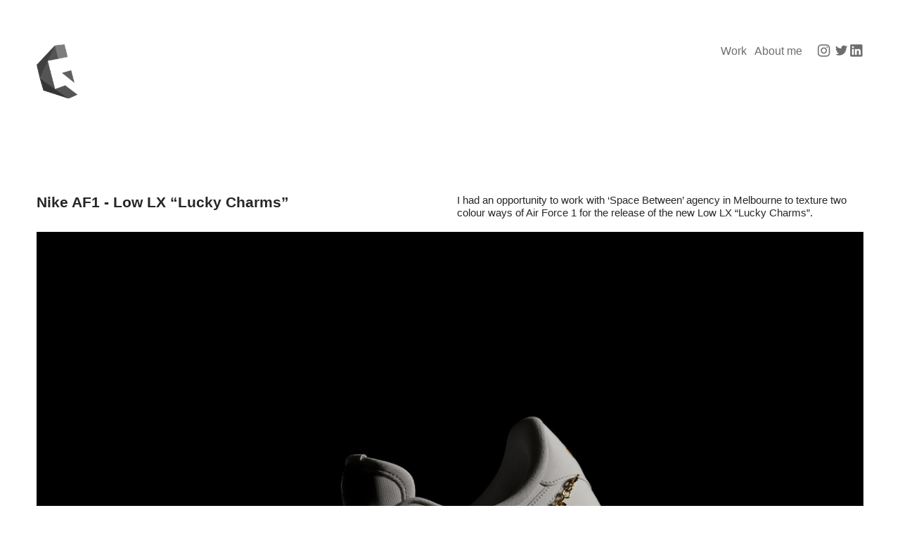

--- FILE ---
content_type: text/html; charset=UTF-8
request_url: https://garethchang.com/Nike-AF1-Low-LX-Lucky-Charms
body_size: 29711
content:
<!DOCTYPE html>
<!-- 

        Running on cargo.site

-->
<html lang="en" data-predefined-style="true" data-css-presets="true" data-css-preset data-typography-preset>
	<head>
<script>
				var __cargo_context__ = 'live';
				var __cargo_js_ver__ = 'c=3744406473';
				var __cargo_maint__ = false;
				
				
			</script>
					<meta http-equiv="X-UA-Compatible" content="IE=edge,chrome=1">
		<meta http-equiv="Content-Type" content="text/html; charset=utf-8">
		<meta name="viewport" content="initial-scale=1.0, maximum-scale=1.0, user-scalable=no">
		
			<meta name="robots" content="index,follow">
		<title>Nike AF1 - Low LX Lucky Charms — Gareth Chang | Design Director &amp; Motion Designer</title>
		<meta name="description" content="Nike AF1 - Low LX “Lucky Charms” I had an opportunity to work with ‘Space Between’ agency in Melbourne to texture two colour ways of Air Force 1 for...">
				<meta name="twitter:card" content="summary_large_image">
		<meta name="twitter:title" content="Nike AF1 - Low LX Lucky Charms — Gareth Chang | Design Director &amp; Motion Designer">
		<meta name="twitter:description" content="Nike AF1 - Low LX “Lucky Charms” I had an opportunity to work with ‘Space Between’ agency in Melbourne to texture two colour ways of Air Force 1 for...">
		<meta name="twitter:image" content="https://freight.cargo.site/w/1200/i/5d5feac47e7f92e625dedfb4665e01a2bacef34e8f2cd10bb7a2ddb650a2a3d5/Nike_AF1_v12_0001.jpg">
		<meta property="og:locale" content="en_US">
		<meta property="og:title" content="Nike AF1 - Low LX Lucky Charms — Gareth Chang | Design Director &amp; Motion Designer">
		<meta property="og:description" content="Nike AF1 - Low LX “Lucky Charms” I had an opportunity to work with ‘Space Between’ agency in Melbourne to texture two colour ways of Air Force 1 for...">
		<meta property="og:url" content="https://garethchang.com/Nike-AF1-Low-LX-Lucky-Charms">
		<meta property="og:image" content="https://freight.cargo.site/w/1200/i/5d5feac47e7f92e625dedfb4665e01a2bacef34e8f2cd10bb7a2ddb650a2a3d5/Nike_AF1_v12_0001.jpg">
		<meta property="og:type" content="website">

		<link rel="preconnect" href="https://static.cargo.site" crossorigin>
		<link rel="preconnect" href="https://freight.cargo.site" crossorigin>
				<link rel="preconnect" href="https://type.cargo.site" crossorigin>

		<!--<link rel="preload" href="https://static.cargo.site/assets/social/IconFont-Regular-0.9.3.woff2" as="font" type="font/woff" crossorigin>-->

		<meta name="google-site-verification" content="l_M8GL8yNj5LYQ-lnmDpdSEPcAeic-iOuaAknA54Nms" />
<meta property="og:url" content="Gareth Chang is an award winning design director and 3D motion designer based in Sydney, Australia." />

		<link href="https://freight.cargo.site/t/original/i/16b74b1fb469c00ab11228967160cff97019dd30f65fc2653f4979267bdb82da/logo_thumbnail-white-01-01.ico" rel="shortcut icon">
		<link href="https://garethchang.com/rss" rel="alternate" type="application/rss+xml" title="Gareth Chang | Design Director &amp; Motion Designer feed">

		<link href="https://garethchang.com/stylesheet?c=3744406473&1649186377" id="member_stylesheet" rel="stylesheet" type="text/css" />
<style id="">@font-face{font-family:Icons;src:url(https://static.cargo.site/assets/social/IconFont-Regular-0.9.3.woff2);unicode-range:U+E000-E15C,U+F0000,U+FE0E}@font-face{font-family:Icons;src:url(https://static.cargo.site/assets/social/IconFont-Regular-0.9.3.woff2);font-weight:240;unicode-range:U+E000-E15C,U+F0000,U+FE0E}@font-face{font-family:Icons;src:url(https://static.cargo.site/assets/social/IconFont-Regular-0.9.3.woff2);unicode-range:U+E000-E15C,U+F0000,U+FE0E;font-weight:400}@font-face{font-family:Icons;src:url(https://static.cargo.site/assets/social/IconFont-Regular-0.9.3.woff2);unicode-range:U+E000-E15C,U+F0000,U+FE0E;font-weight:600}@font-face{font-family:Icons;src:url(https://static.cargo.site/assets/social/IconFont-Regular-0.9.3.woff2);unicode-range:U+E000-E15C,U+F0000,U+FE0E;font-weight:800}@font-face{font-family:Icons;src:url(https://static.cargo.site/assets/social/IconFont-Regular-0.9.3.woff2);unicode-range:U+E000-E15C,U+F0000,U+FE0E;font-style:italic}@font-face{font-family:Icons;src:url(https://static.cargo.site/assets/social/IconFont-Regular-0.9.3.woff2);unicode-range:U+E000-E15C,U+F0000,U+FE0E;font-weight:200;font-style:italic}@font-face{font-family:Icons;src:url(https://static.cargo.site/assets/social/IconFont-Regular-0.9.3.woff2);unicode-range:U+E000-E15C,U+F0000,U+FE0E;font-weight:400;font-style:italic}@font-face{font-family:Icons;src:url(https://static.cargo.site/assets/social/IconFont-Regular-0.9.3.woff2);unicode-range:U+E000-E15C,U+F0000,U+FE0E;font-weight:600;font-style:italic}@font-face{font-family:Icons;src:url(https://static.cargo.site/assets/social/IconFont-Regular-0.9.3.woff2);unicode-range:U+E000-E15C,U+F0000,U+FE0E;font-weight:800;font-style:italic}body.iconfont-loading,body.iconfont-loading *{color:transparent!important}body{-moz-osx-font-smoothing:grayscale;-webkit-font-smoothing:antialiased;-webkit-text-size-adjust:none}body.no-scroll{overflow:hidden}/*!
 * Content
 */.page{word-wrap:break-word}:focus{outline:0}.pointer-events-none{pointer-events:none}.pointer-events-auto{pointer-events:auto}.pointer-events-none .page_content .audio-player,.pointer-events-none .page_content .shop_product,.pointer-events-none .page_content a,.pointer-events-none .page_content audio,.pointer-events-none .page_content button,.pointer-events-none .page_content details,.pointer-events-none .page_content iframe,.pointer-events-none .page_content img,.pointer-events-none .page_content input,.pointer-events-none .page_content video{pointer-events:auto}.pointer-events-none .page_content *>a,.pointer-events-none .page_content>a{position:relative}s *{text-transform:inherit}#toolset{position:fixed;bottom:10px;right:10px;z-index:8}.mobile #toolset,.template_site_inframe #toolset{display:none}#toolset a{display:block;height:24px;width:24px;margin:0;padding:0;text-decoration:none;background:rgba(0,0,0,.2)}#toolset a:hover{background:rgba(0,0,0,.8)}[data-adminview] #toolset a,[data-adminview] #toolset_admin a{background:rgba(0,0,0,.04);pointer-events:none;cursor:default}#toolset_admin a:active{background:rgba(0,0,0,.7)}#toolset_admin a svg>*{transform:scale(1.1) translate(0,-.5px);transform-origin:50% 50%}#toolset_admin a svg{pointer-events:none;width:100%!important;height:auto!important}#following-container{overflow:auto;-webkit-overflow-scrolling:touch}#following-container iframe{height:100%;width:100%;position:absolute;top:0;left:0;right:0;bottom:0}:root{--following-width:-400px;--following-animation-duration:450ms}@keyframes following-open{0%{transform:translateX(0)}100%{transform:translateX(var(--following-width))}}@keyframes following-open-inverse{0%{transform:translateX(0)}100%{transform:translateX(calc(-1 * var(--following-width)))}}@keyframes following-close{0%{transform:translateX(var(--following-width))}100%{transform:translateX(0)}}@keyframes following-close-inverse{0%{transform:translateX(calc(-1 * var(--following-width)))}100%{transform:translateX(0)}}body.animate-left{animation:following-open var(--following-animation-duration);animation-fill-mode:both;animation-timing-function:cubic-bezier(.24,1,.29,1)}#following-container.animate-left{animation:following-close-inverse var(--following-animation-duration);animation-fill-mode:both;animation-timing-function:cubic-bezier(.24,1,.29,1)}#following-container.animate-left #following-frame{animation:following-close var(--following-animation-duration);animation-fill-mode:both;animation-timing-function:cubic-bezier(.24,1,.29,1)}body.animate-right{animation:following-close var(--following-animation-duration);animation-fill-mode:both;animation-timing-function:cubic-bezier(.24,1,.29,1)}#following-container.animate-right{animation:following-open-inverse var(--following-animation-duration);animation-fill-mode:both;animation-timing-function:cubic-bezier(.24,1,.29,1)}#following-container.animate-right #following-frame{animation:following-open var(--following-animation-duration);animation-fill-mode:both;animation-timing-function:cubic-bezier(.24,1,.29,1)}.slick-slider{position:relative;display:block;-moz-box-sizing:border-box;box-sizing:border-box;-webkit-user-select:none;-moz-user-select:none;-ms-user-select:none;user-select:none;-webkit-touch-callout:none;-khtml-user-select:none;-ms-touch-action:pan-y;touch-action:pan-y;-webkit-tap-highlight-color:transparent}.slick-list{position:relative;display:block;overflow:hidden;margin:0;padding:0}.slick-list:focus{outline:0}.slick-list.dragging{cursor:pointer;cursor:hand}.slick-slider .slick-list,.slick-slider .slick-track{transform:translate3d(0,0,0);will-change:transform}.slick-track{position:relative;top:0;left:0;display:block}.slick-track:after,.slick-track:before{display:table;content:'';width:1px;height:1px;margin-top:-1px;margin-left:-1px}.slick-track:after{clear:both}.slick-loading .slick-track{visibility:hidden}.slick-slide{display:none;float:left;height:100%;min-height:1px}[dir=rtl] .slick-slide{float:right}.content .slick-slide img{display:inline-block}.content .slick-slide img:not(.image-zoom){cursor:pointer}.content .scrub .slick-list,.content .scrub .slick-slide img:not(.image-zoom){cursor:ew-resize}body.slideshow-scrub-dragging *{cursor:ew-resize!important}.content .slick-slide img:not([src]),.content .slick-slide img[src='']{width:100%;height:auto}.slick-slide.slick-loading img{display:none}.slick-slide.dragging img{pointer-events:none}.slick-initialized .slick-slide{display:block}.slick-loading .slick-slide{visibility:hidden}.slick-vertical .slick-slide{display:block;height:auto;border:1px solid transparent}.slick-arrow.slick-hidden{display:none}.slick-arrow{position:absolute;z-index:9;width:0;top:0;height:100%;cursor:pointer;will-change:opacity;-webkit-transition:opacity 333ms cubic-bezier(.4,0,.22,1);transition:opacity 333ms cubic-bezier(.4,0,.22,1)}.slick-arrow.hidden{opacity:0}.slick-arrow svg{position:absolute;width:36px;height:36px;top:0;left:0;right:0;bottom:0;margin:auto;transform:translate(.25px,.25px)}.slick-arrow svg.right-arrow{transform:translate(.25px,.25px) scaleX(-1)}.slick-arrow svg:active{opacity:.75}.slick-arrow svg .arrow-shape{fill:none!important;stroke:#fff;stroke-linecap:square}.slick-arrow svg .arrow-outline{fill:none!important;stroke-width:2.5px;stroke:rgba(0,0,0,.6);stroke-linecap:square}.slick-arrow.slick-next{right:0;text-align:right}.slick-next svg,.wallpaper-navigation .slick-next svg{margin-right:10px}.mobile .slick-next svg{margin-right:10px}.slick-arrow.slick-prev{text-align:left}.slick-prev svg,.wallpaper-navigation .slick-prev svg{margin-left:10px}.mobile .slick-prev svg{margin-left:10px}.loading_animation{display:none;vertical-align:middle;z-index:15;line-height:0;pointer-events:none;border-radius:100%}.loading_animation.hidden{display:none}.loading_animation.pulsing{opacity:0;display:inline-block;animation-delay:.1s;-webkit-animation-delay:.1s;-moz-animation-delay:.1s;animation-duration:12s;animation-iteration-count:infinite;animation:fade-pulse-in .5s ease-in-out;-moz-animation:fade-pulse-in .5s ease-in-out;-webkit-animation:fade-pulse-in .5s ease-in-out;-webkit-animation-fill-mode:forwards;-moz-animation-fill-mode:forwards;animation-fill-mode:forwards}.loading_animation.pulsing.no-delay{animation-delay:0s;-webkit-animation-delay:0s;-moz-animation-delay:0s}.loading_animation div{border-radius:100%}.loading_animation div svg{max-width:100%;height:auto}.loading_animation div,.loading_animation div svg{width:20px;height:20px}.loading_animation.full-width svg{width:100%;height:auto}.loading_animation.full-width.big svg{width:100px;height:100px}.loading_animation div svg>*{fill:#ccc}.loading_animation div{-webkit-animation:spin-loading 12s ease-out;-webkit-animation-iteration-count:infinite;-moz-animation:spin-loading 12s ease-out;-moz-animation-iteration-count:infinite;animation:spin-loading 12s ease-out;animation-iteration-count:infinite}.loading_animation.hidden{display:none}[data-backdrop] .loading_animation{position:absolute;top:15px;left:15px;z-index:99}.loading_animation.position-absolute.middle{top:calc(50% - 10px);left:calc(50% - 10px)}.loading_animation.position-absolute.topleft{top:0;left:0}.loading_animation.position-absolute.middleright{top:calc(50% - 10px);right:1rem}.loading_animation.position-absolute.middleleft{top:calc(50% - 10px);left:1rem}.loading_animation.gray div svg>*{fill:#999}.loading_animation.gray-dark div svg>*{fill:#666}.loading_animation.gray-darker div svg>*{fill:#555}.loading_animation.gray-light div svg>*{fill:#ccc}.loading_animation.white div svg>*{fill:rgba(255,255,255,.85)}.loading_animation.blue div svg>*{fill:#698fff}.loading_animation.inline{display:inline-block;margin-bottom:.5ex}.loading_animation.inline.left{margin-right:.5ex}@-webkit-keyframes fade-pulse-in{0%{opacity:0}50%{opacity:.5}100%{opacity:1}}@-moz-keyframes fade-pulse-in{0%{opacity:0}50%{opacity:.5}100%{opacity:1}}@keyframes fade-pulse-in{0%{opacity:0}50%{opacity:.5}100%{opacity:1}}@-webkit-keyframes pulsate{0%{opacity:1}50%{opacity:0}100%{opacity:1}}@-moz-keyframes pulsate{0%{opacity:1}50%{opacity:0}100%{opacity:1}}@keyframes pulsate{0%{opacity:1}50%{opacity:0}100%{opacity:1}}@-webkit-keyframes spin-loading{0%{transform:rotate(0)}9%{transform:rotate(1050deg)}18%{transform:rotate(-1090deg)}20%{transform:rotate(-1080deg)}23%{transform:rotate(-1080deg)}28%{transform:rotate(-1095deg)}29%{transform:rotate(-1065deg)}34%{transform:rotate(-1080deg)}35%{transform:rotate(-1050deg)}40%{transform:rotate(-1065deg)}41%{transform:rotate(-1035deg)}44%{transform:rotate(-1035deg)}47%{transform:rotate(-2160deg)}50%{transform:rotate(-2160deg)}56%{transform:rotate(45deg)}60%{transform:rotate(45deg)}80%{transform:rotate(6120deg)}100%{transform:rotate(0)}}@keyframes spin-loading{0%{transform:rotate(0)}9%{transform:rotate(1050deg)}18%{transform:rotate(-1090deg)}20%{transform:rotate(-1080deg)}23%{transform:rotate(-1080deg)}28%{transform:rotate(-1095deg)}29%{transform:rotate(-1065deg)}34%{transform:rotate(-1080deg)}35%{transform:rotate(-1050deg)}40%{transform:rotate(-1065deg)}41%{transform:rotate(-1035deg)}44%{transform:rotate(-1035deg)}47%{transform:rotate(-2160deg)}50%{transform:rotate(-2160deg)}56%{transform:rotate(45deg)}60%{transform:rotate(45deg)}80%{transform:rotate(6120deg)}100%{transform:rotate(0)}}[grid-row]{align-items:flex-start;box-sizing:border-box;display:-webkit-box;display:-webkit-flex;display:-ms-flexbox;display:flex;-webkit-flex-wrap:wrap;-ms-flex-wrap:wrap;flex-wrap:wrap}[grid-col]{box-sizing:border-box}[grid-row] [grid-col].empty:after{content:"\0000A0";cursor:text}body.mobile[data-adminview=content-editproject] [grid-row] [grid-col].empty:after{display:none}[grid-col=auto]{-webkit-box-flex:1;-webkit-flex:1;-ms-flex:1;flex:1}[grid-col=x12]{width:100%}[grid-col=x11]{width:50%}[grid-col=x10]{width:33.33%}[grid-col=x9]{width:25%}[grid-col=x8]{width:20%}[grid-col=x7]{width:16.666666667%}[grid-col=x6]{width:14.285714286%}[grid-col=x5]{width:12.5%}[grid-col=x4]{width:11.111111111%}[grid-col=x3]{width:10%}[grid-col=x2]{width:9.090909091%}[grid-col=x1]{width:8.333333333%}[grid-col="1"]{width:8.33333%}[grid-col="2"]{width:16.66667%}[grid-col="3"]{width:25%}[grid-col="4"]{width:33.33333%}[grid-col="5"]{width:41.66667%}[grid-col="6"]{width:50%}[grid-col="7"]{width:58.33333%}[grid-col="8"]{width:66.66667%}[grid-col="9"]{width:75%}[grid-col="10"]{width:83.33333%}[grid-col="11"]{width:91.66667%}[grid-col="12"]{width:100%}body.mobile [grid-responsive] [grid-col]{width:100%;-webkit-box-flex:none;-webkit-flex:none;-ms-flex:none;flex:none}[data-ce-host=true][contenteditable=true] [grid-pad]{pointer-events:none}[data-ce-host=true][contenteditable=true] [grid-pad]>*{pointer-events:auto}[grid-pad="0"]{padding:0}[grid-pad="0.25"]{padding:.125rem}[grid-pad="0.5"]{padding:.25rem}[grid-pad="0.75"]{padding:.375rem}[grid-pad="1"]{padding:.5rem}[grid-pad="1.25"]{padding:.625rem}[grid-pad="1.5"]{padding:.75rem}[grid-pad="1.75"]{padding:.875rem}[grid-pad="2"]{padding:1rem}[grid-pad="2.5"]{padding:1.25rem}[grid-pad="3"]{padding:1.5rem}[grid-pad="3.5"]{padding:1.75rem}[grid-pad="4"]{padding:2rem}[grid-pad="5"]{padding:2.5rem}[grid-pad="6"]{padding:3rem}[grid-pad="7"]{padding:3.5rem}[grid-pad="8"]{padding:4rem}[grid-pad="9"]{padding:4.5rem}[grid-pad="10"]{padding:5rem}[grid-gutter="0"]{margin:0}[grid-gutter="0.5"]{margin:-.25rem}[grid-gutter="1"]{margin:-.5rem}[grid-gutter="1.5"]{margin:-.75rem}[grid-gutter="2"]{margin:-1rem}[grid-gutter="2.5"]{margin:-1.25rem}[grid-gutter="3"]{margin:-1.5rem}[grid-gutter="3.5"]{margin:-1.75rem}[grid-gutter="4"]{margin:-2rem}[grid-gutter="5"]{margin:-2.5rem}[grid-gutter="6"]{margin:-3rem}[grid-gutter="7"]{margin:-3.5rem}[grid-gutter="8"]{margin:-4rem}[grid-gutter="10"]{margin:-5rem}[grid-gutter="12"]{margin:-6rem}[grid-gutter="14"]{margin:-7rem}[grid-gutter="16"]{margin:-8rem}[grid-gutter="18"]{margin:-9rem}[grid-gutter="20"]{margin:-10rem}small{max-width:100%;text-decoration:inherit}img:not([src]),img[src='']{outline:1px solid rgba(177,177,177,.4);outline-offset:-1px;content:url([data-uri])}img.image-zoom{cursor:-webkit-zoom-in;cursor:-moz-zoom-in;cursor:zoom-in}#imprimatur{color:#333;font-size:10px;font-family:-apple-system,BlinkMacSystemFont,"Segoe UI",Roboto,Oxygen,Ubuntu,Cantarell,"Open Sans","Helvetica Neue",sans-serif,"Sans Serif",Icons;/*!System*/position:fixed;opacity:.3;right:-28px;bottom:160px;transform:rotate(270deg);-ms-transform:rotate(270deg);-webkit-transform:rotate(270deg);z-index:8;text-transform:uppercase;color:#999;opacity:.5;padding-bottom:2px;text-decoration:none}.mobile #imprimatur{display:none}bodycopy cargo-link a{font-family:-apple-system,BlinkMacSystemFont,"Segoe UI",Roboto,Oxygen,Ubuntu,Cantarell,"Open Sans","Helvetica Neue",sans-serif,"Sans Serif",Icons;/*!System*/font-size:12px;font-style:normal;font-weight:400;transform:rotate(270deg);text-decoration:none;position:fixed!important;right:-27px;bottom:100px;text-decoration:none;letter-spacing:normal;background:0 0;border:0;border-bottom:0;outline:0}/*! PhotoSwipe Default UI CSS by Dmitry Semenov | photoswipe.com | MIT license */.pswp--has_mouse .pswp__button--arrow--left,.pswp--has_mouse .pswp__button--arrow--right,.pswp__ui{visibility:visible}.pswp--minimal--dark .pswp__top-bar,.pswp__button{background:0 0}.pswp,.pswp__bg,.pswp__container,.pswp__img--placeholder,.pswp__zoom-wrap,.quick-view-navigation{-webkit-backface-visibility:hidden}.pswp__button{cursor:pointer;opacity:1;-webkit-appearance:none;transition:opacity .2s;-webkit-box-shadow:none;box-shadow:none}.pswp__button-close>svg{top:10px;right:10px;margin-left:auto}.pswp--touch .quick-view-navigation{display:none}.pswp__ui{-webkit-font-smoothing:auto;opacity:1;z-index:1550}.quick-view-navigation{will-change:opacity;-webkit-transition:opacity 333ms cubic-bezier(.4,0,.22,1);transition:opacity 333ms cubic-bezier(.4,0,.22,1)}.quick-view-navigation .pswp__group .pswp__button{pointer-events:auto}.pswp__button>svg{position:absolute;width:36px;height:36px}.quick-view-navigation .pswp__group:active svg{opacity:.75}.pswp__button svg .shape-shape{fill:#fff}.pswp__button svg .shape-outline{fill:#000}.pswp__button-prev>svg{top:0;bottom:0;left:10px;margin:auto}.pswp__button-next>svg{top:0;bottom:0;right:10px;margin:auto}.quick-view-navigation .pswp__group .pswp__button-prev{position:absolute;left:0;top:0;width:0;height:100%}.quick-view-navigation .pswp__group .pswp__button-next{position:absolute;right:0;top:0;width:0;height:100%}.quick-view-navigation .close-button,.quick-view-navigation .left-arrow,.quick-view-navigation .right-arrow{transform:translate(.25px,.25px)}.quick-view-navigation .right-arrow{transform:translate(.25px,.25px) scaleX(-1)}.pswp__button svg .shape-outline{fill:transparent!important;stroke:#000;stroke-width:2.5px;stroke-linecap:square}.pswp__button svg .shape-shape{fill:transparent!important;stroke:#fff;stroke-width:1.5px;stroke-linecap:square}.pswp__bg,.pswp__scroll-wrap,.pswp__zoom-wrap{width:100%;position:absolute}.quick-view-navigation .pswp__group .pswp__button-close{margin:0}.pswp__container,.pswp__item,.pswp__zoom-wrap{right:0;bottom:0;top:0;position:absolute;left:0}.pswp__ui--hidden .pswp__button{opacity:.001}.pswp__ui--hidden .pswp__button,.pswp__ui--hidden .pswp__button *{pointer-events:none}.pswp .pswp__ui.pswp__ui--displaynone{display:none}.pswp__element--disabled{display:none!important}/*! PhotoSwipe main CSS by Dmitry Semenov | photoswipe.com | MIT license */.pswp{position:fixed;display:none;height:100%;width:100%;top:0;left:0;right:0;bottom:0;margin:auto;-ms-touch-action:none;touch-action:none;z-index:9999999;-webkit-text-size-adjust:100%;line-height:initial;letter-spacing:initial;outline:0}.pswp img{max-width:none}.pswp--zoom-disabled .pswp__img{cursor:default!important}.pswp--animate_opacity{opacity:.001;will-change:opacity;-webkit-transition:opacity 333ms cubic-bezier(.4,0,.22,1);transition:opacity 333ms cubic-bezier(.4,0,.22,1)}.pswp--open{display:block}.pswp--zoom-allowed .pswp__img{cursor:-webkit-zoom-in;cursor:-moz-zoom-in;cursor:zoom-in}.pswp--zoomed-in .pswp__img{cursor:-webkit-grab;cursor:-moz-grab;cursor:grab}.pswp--dragging .pswp__img{cursor:-webkit-grabbing;cursor:-moz-grabbing;cursor:grabbing}.pswp__bg{left:0;top:0;height:100%;opacity:0;transform:translateZ(0);will-change:opacity}.pswp__scroll-wrap{left:0;top:0;height:100%}.pswp__container,.pswp__zoom-wrap{-ms-touch-action:none;touch-action:none}.pswp__container,.pswp__img{-webkit-user-select:none;-moz-user-select:none;-ms-user-select:none;user-select:none;-webkit-tap-highlight-color:transparent;-webkit-touch-callout:none}.pswp__zoom-wrap{-webkit-transform-origin:left top;-ms-transform-origin:left top;transform-origin:left top;-webkit-transition:-webkit-transform 222ms cubic-bezier(.4,0,.22,1);transition:transform 222ms cubic-bezier(.4,0,.22,1)}.pswp__bg{-webkit-transition:opacity 222ms cubic-bezier(.4,0,.22,1);transition:opacity 222ms cubic-bezier(.4,0,.22,1)}.pswp--animated-in .pswp__bg,.pswp--animated-in .pswp__zoom-wrap{-webkit-transition:none;transition:none}.pswp--hide-overflow .pswp__scroll-wrap,.pswp--hide-overflow.pswp{overflow:hidden}.pswp__img{position:absolute;width:auto;height:auto;top:0;left:0}.pswp__img--placeholder--blank{background:#222}.pswp--ie .pswp__img{width:100%!important;height:auto!important;left:0;top:0}.pswp__ui--idle{opacity:0}.pswp__error-msg{position:absolute;left:0;top:50%;width:100%;text-align:center;font-size:14px;line-height:16px;margin-top:-8px;color:#ccc}.pswp__error-msg a{color:#ccc;text-decoration:underline}.pswp__error-msg{font-family:-apple-system,BlinkMacSystemFont,"Segoe UI",Roboto,Oxygen,Ubuntu,Cantarell,"Open Sans","Helvetica Neue",sans-serif}.quick-view.mouse-down .iframe-item{pointer-events:none!important}.quick-view-caption-positioner{pointer-events:none;width:100%;height:100%}.quick-view-caption-wrapper{margin:auto;position:absolute;bottom:0;left:0;right:0}.quick-view-horizontal-align-left .quick-view-caption-wrapper{margin-left:0}.quick-view-horizontal-align-right .quick-view-caption-wrapper{margin-right:0}[data-quick-view-caption]{transition:.1s opacity ease-in-out;position:absolute;bottom:0;left:0;right:0}.quick-view-horizontal-align-left [data-quick-view-caption]{text-align:left}.quick-view-horizontal-align-right [data-quick-view-caption]{text-align:right}.quick-view-caption{transition:.1s opacity ease-in-out}.quick-view-caption>*{display:inline-block}.quick-view-caption *{pointer-events:auto}.quick-view-caption.hidden{opacity:0}.shop_product .dropdown_wrapper{flex:0 0 100%;position:relative}.shop_product select{appearance:none;-moz-appearance:none;-webkit-appearance:none;outline:0;-webkit-font-smoothing:antialiased;-moz-osx-font-smoothing:grayscale;cursor:pointer;border-radius:0;white-space:nowrap;overflow:hidden!important;text-overflow:ellipsis}.shop_product select.dropdown::-ms-expand{display:none}.shop_product a{cursor:pointer;border-bottom:none;text-decoration:none}.shop_product a.out-of-stock{pointer-events:none}body.audio-player-dragging *{cursor:ew-resize!important}.audio-player{display:inline-flex;flex:1 0 calc(100% - 2px);width:calc(100% - 2px)}.audio-player .button{height:100%;flex:0 0 3.3rem;display:flex}.audio-player .separator{left:3.3rem;height:100%}.audio-player .buffer{width:0%;height:100%;transition:left .3s linear,width .3s linear}.audio-player.seeking .buffer{transition:left 0s,width 0s}.audio-player.seeking{user-select:none;-webkit-user-select:none;cursor:ew-resize}.audio-player.seeking *{user-select:none;-webkit-user-select:none;cursor:ew-resize}.audio-player .bar{overflow:hidden;display:flex;justify-content:space-between;align-content:center;flex-grow:1}.audio-player .progress{width:0%;height:100%;transition:width .3s linear}.audio-player.seeking .progress{transition:width 0s}.audio-player .pause,.audio-player .play{cursor:pointer;height:100%}.audio-player .note-icon{margin:auto 0;order:2;flex:0 1 auto}.audio-player .title{white-space:nowrap;overflow:hidden;text-overflow:ellipsis;pointer-events:none;user-select:none;padding:.5rem 0 .5rem 1rem;margin:auto auto auto 0;flex:0 3 auto;min-width:0;width:100%}.audio-player .total-time{flex:0 1 auto;margin:auto 0}.audio-player .current-time,.audio-player .play-text{flex:0 1 auto;margin:auto 0}.audio-player .stream-anim{user-select:none;margin:auto auto auto 0}.audio-player .stream-anim span{display:inline-block}.audio-player .buffer,.audio-player .current-time,.audio-player .note-svg,.audio-player .play-text,.audio-player .separator,.audio-player .total-time{user-select:none;pointer-events:none}.audio-player .buffer,.audio-player .play-text,.audio-player .progress{position:absolute}.audio-player,.audio-player .bar,.audio-player .button,.audio-player .current-time,.audio-player .note-icon,.audio-player .pause,.audio-player .play,.audio-player .total-time{position:relative}body.mobile .audio-player,body.mobile .audio-player *{-webkit-touch-callout:none}#standalone-admin-frame{border:0;width:400px;position:absolute;right:0;top:0;height:100vh;z-index:99}body[standalone-admin=true] #standalone-admin-frame{transform:translate(0,0)}body[standalone-admin=true] .main_container{width:calc(100% - 400px)}body[standalone-admin=false] #standalone-admin-frame{transform:translate(100%,0)}body[standalone-admin=false] .main_container{width:100%}.toggle_standaloneAdmin{position:fixed;top:0;right:400px;height:40px;width:40px;z-index:999;cursor:pointer;background-color:rgba(0,0,0,.4)}.toggle_standaloneAdmin:active{opacity:.7}body[standalone-admin=false] .toggle_standaloneAdmin{right:0}.toggle_standaloneAdmin *{color:#fff;fill:#fff}.toggle_standaloneAdmin svg{padding:6px;width:100%;height:100%;opacity:.85}body[standalone-admin=false] .toggle_standaloneAdmin #close,body[standalone-admin=true] .toggle_standaloneAdmin #backdropsettings{display:none}.toggle_standaloneAdmin>div{width:100%;height:100%}#admin_toggle_button{position:fixed;top:50%;transform:translate(0,-50%);right:400px;height:36px;width:12px;z-index:999;cursor:pointer;background-color:rgba(0,0,0,.09);padding-left:2px;margin-right:5px}#admin_toggle_button .bar{content:'';background:rgba(0,0,0,.09);position:fixed;width:5px;bottom:0;top:0;z-index:10}#admin_toggle_button:active{background:rgba(0,0,0,.065)}#admin_toggle_button *{color:#fff;fill:#fff}#admin_toggle_button svg{padding:0;width:16px;height:36px;margin-left:1px;opacity:1}#admin_toggle_button svg *{fill:#fff;opacity:1}#admin_toggle_button[data-state=closed] .toggle_admin_close{display:none}#admin_toggle_button[data-state=closed],#admin_toggle_button[data-state=closed] .toggle_admin_open{width:20px;cursor:pointer;margin:0}#admin_toggle_button[data-state=closed] svg{margin-left:2px}#admin_toggle_button[data-state=open] .toggle_admin_open{display:none}select,select *{text-rendering:auto!important}b b{font-weight:inherit}*{-webkit-box-sizing:border-box;-moz-box-sizing:border-box;box-sizing:border-box}customhtml>*{position:relative;z-index:10}body,html{min-height:100vh;margin:0;padding:0}html{touch-action:manipulation;position:relative;background-color:#fff}.main_container{min-height:100vh;width:100%;overflow:hidden}.container{display:-webkit-box;display:-webkit-flex;display:-moz-box;display:-ms-flexbox;display:flex;-webkit-flex-wrap:wrap;-moz-flex-wrap:wrap;-ms-flex-wrap:wrap;flex-wrap:wrap;max-width:100%;width:100%;overflow:visible}.container{align-items:flex-start;-webkit-align-items:flex-start}.page{z-index:2}.page ul li>text-limit{display:block}.content,.content_container,.pinned{-webkit-flex:1 0 auto;-moz-flex:1 0 auto;-ms-flex:1 0 auto;flex:1 0 auto;max-width:100%}.content_container{width:100%}.content_container.full_height{min-height:100vh}.page_background{position:absolute;top:0;left:0;width:100%;height:100%}.page_container{position:relative;overflow:visible;width:100%}.backdrop{position:absolute;top:0;z-index:1;width:100%;height:100%;max-height:100vh}.backdrop>div{position:absolute;top:0;left:0;width:100%;height:100%;-webkit-backface-visibility:hidden;backface-visibility:hidden;transform:translate3d(0,0,0);contain:strict}[data-backdrop].backdrop>div[data-overflowing]{max-height:100vh;position:absolute;top:0;left:0}body.mobile [split-responsive]{display:flex;flex-direction:column}body.mobile [split-responsive] .container{width:100%;order:2}body.mobile [split-responsive] .backdrop{position:relative;height:50vh;width:100%;order:1}body.mobile [split-responsive] [data-auxiliary].backdrop{position:absolute;height:50vh;width:100%;order:1}.page{position:relative;z-index:2}img[data-align=left]{float:left}img[data-align=right]{float:right}[data-rotation]{transform-origin:center center}.content .page_content:not([contenteditable=true]) [data-draggable]{pointer-events:auto!important;backface-visibility:hidden}.preserve-3d{-moz-transform-style:preserve-3d;transform-style:preserve-3d}.content .page_content:not([contenteditable=true]) [data-draggable] iframe{pointer-events:none!important}.dragging-active iframe{pointer-events:none!important}.content .page_content:not([contenteditable=true]) [data-draggable]:active{opacity:1}.content .scroll-transition-fade{transition:transform 1s ease-in-out,opacity .8s ease-in-out}.content .scroll-transition-fade.below-viewport{opacity:0;transform:translateY(40px)}.mobile.full_width .page_container:not([split-layout]) .container_width{width:100%}[data-view=pinned_bottom] .bottom_pin_invisibility{visibility:hidden}.pinned{position:relative;width:100%}.pinned .page_container.accommodate:not(.fixed):not(.overlay){z-index:2}.pinned .page_container.overlay{position:absolute;z-index:4}.pinned .page_container.overlay.fixed{position:fixed}.pinned .page_container.overlay.fixed .page{max-height:100vh;-webkit-overflow-scrolling:touch}.pinned .page_container.overlay.fixed .page.allow-scroll{overflow-y:auto;overflow-x:hidden}.pinned .page_container.overlay.fixed .page.allow-scroll{align-items:flex-start;-webkit-align-items:flex-start}.pinned .page_container .page.allow-scroll::-webkit-scrollbar{width:0;background:0 0;display:none}.pinned.pinned_top .page_container.overlay{left:0;top:0}.pinned.pinned_bottom .page_container.overlay{left:0;bottom:0}div[data-container=set]:empty{margin-top:1px}.thumbnails{position:relative;z-index:1}[thumbnails=grid]{align-items:baseline}[thumbnails=justify] .thumbnail{box-sizing:content-box}[thumbnails][data-padding-zero] .thumbnail{margin-bottom:-1px}[thumbnails=montessori] .thumbnail{pointer-events:auto;position:absolute}[thumbnails] .thumbnail>a{display:block;text-decoration:none}[thumbnails=montessori]{height:0}[thumbnails][data-resizing],[thumbnails][data-resizing] *{cursor:nwse-resize}[thumbnails] .thumbnail .resize-handle{cursor:nwse-resize;width:26px;height:26px;padding:5px;position:absolute;opacity:.75;right:-1px;bottom:-1px;z-index:100}[thumbnails][data-resizing] .resize-handle{display:none}[thumbnails] .thumbnail .resize-handle svg{position:absolute;top:0;left:0}[thumbnails] .thumbnail .resize-handle:hover{opacity:1}[data-can-move].thumbnail .resize-handle svg .resize_path_outline{fill:#fff}[data-can-move].thumbnail .resize-handle svg .resize_path{fill:#000}[thumbnails=montessori] .thumbnail_sizer{height:0;width:100%;position:relative;padding-bottom:100%;pointer-events:none}[thumbnails] .thumbnail img{display:block;min-height:3px;margin-bottom:0}[thumbnails] .thumbnail img:not([src]),img[src=""]{margin:0!important;width:100%;min-height:3px;height:100%!important;position:absolute}[aspect-ratio="1x1"].thumb_image{height:0;padding-bottom:100%;overflow:hidden}[aspect-ratio="4x3"].thumb_image{height:0;padding-bottom:75%;overflow:hidden}[aspect-ratio="16x9"].thumb_image{height:0;padding-bottom:56.25%;overflow:hidden}[thumbnails] .thumb_image{width:100%;position:relative}[thumbnails][thumbnail-vertical-align=top]{align-items:flex-start}[thumbnails][thumbnail-vertical-align=middle]{align-items:center}[thumbnails][thumbnail-vertical-align=bottom]{align-items:baseline}[thumbnails][thumbnail-horizontal-align=left]{justify-content:flex-start}[thumbnails][thumbnail-horizontal-align=middle]{justify-content:center}[thumbnails][thumbnail-horizontal-align=right]{justify-content:flex-end}.thumb_image.default_image>svg{position:absolute;top:0;left:0;bottom:0;right:0;width:100%;height:100%}.thumb_image.default_image{outline:1px solid #ccc;outline-offset:-1px;position:relative}.mobile.full_width [data-view=Thumbnail] .thumbnails_width{width:100%}.content [data-draggable] a:active,.content [data-draggable] img:active{opacity:initial}.content .draggable-dragging{opacity:initial}[data-draggable].draggable_visible{visibility:visible}[data-draggable].draggable_hidden{visibility:hidden}.gallery_card [data-draggable],.marquee [data-draggable]{visibility:inherit}[data-draggable]{visibility:visible;background-color:rgba(0,0,0,.003)}#site_menu_panel_container .image-gallery:not(.initialized){height:0;padding-bottom:100%;min-height:initial}.image-gallery:not(.initialized){min-height:100vh;visibility:hidden;width:100%}.image-gallery .gallery_card img{display:block;width:100%;height:auto}.image-gallery .gallery_card{transform-origin:center}.image-gallery .gallery_card.dragging{opacity:.1;transform:initial!important}.image-gallery:not([image-gallery=slideshow]) .gallery_card iframe:only-child,.image-gallery:not([image-gallery=slideshow]) .gallery_card video:only-child{width:100%;height:100%;top:0;left:0;position:absolute}.image-gallery[image-gallery=slideshow] .gallery_card video[muted][autoplay]:not([controls]),.image-gallery[image-gallery=slideshow] .gallery_card video[muted][data-autoplay]:not([controls]){pointer-events:none}.image-gallery [image-gallery-pad="0"] video:only-child{object-fit:cover;height:calc(100% + 1px)}div.image-gallery>a,div.image-gallery>iframe,div.image-gallery>img,div.image-gallery>video{display:none}[image-gallery-row]{align-items:flex-start;box-sizing:border-box;display:-webkit-box;display:-webkit-flex;display:-ms-flexbox;display:flex;-webkit-flex-wrap:wrap;-ms-flex-wrap:wrap;flex-wrap:wrap}.image-gallery .gallery_card_image{width:100%;position:relative}[data-predefined-style=true] .image-gallery a.gallery_card{display:block;border:none}[image-gallery-col]{box-sizing:border-box}[image-gallery-col=x12]{width:100%}[image-gallery-col=x11]{width:50%}[image-gallery-col=x10]{width:33.33%}[image-gallery-col=x9]{width:25%}[image-gallery-col=x8]{width:20%}[image-gallery-col=x7]{width:16.666666667%}[image-gallery-col=x6]{width:14.285714286%}[image-gallery-col=x5]{width:12.5%}[image-gallery-col=x4]{width:11.111111111%}[image-gallery-col=x3]{width:10%}[image-gallery-col=x2]{width:9.090909091%}[image-gallery-col=x1]{width:8.333333333%}.content .page_content [image-gallery-pad].image-gallery{pointer-events:none}.content .page_content [image-gallery-pad].image-gallery .gallery_card_image>*,.content .page_content [image-gallery-pad].image-gallery .gallery_image_caption{pointer-events:auto}.content .page_content [image-gallery-pad="0"]{padding:0}.content .page_content [image-gallery-pad="0.25"]{padding:.125rem}.content .page_content [image-gallery-pad="0.5"]{padding:.25rem}.content .page_content [image-gallery-pad="0.75"]{padding:.375rem}.content .page_content [image-gallery-pad="1"]{padding:.5rem}.content .page_content [image-gallery-pad="1.25"]{padding:.625rem}.content .page_content [image-gallery-pad="1.5"]{padding:.75rem}.content .page_content [image-gallery-pad="1.75"]{padding:.875rem}.content .page_content [image-gallery-pad="2"]{padding:1rem}.content .page_content [image-gallery-pad="2.5"]{padding:1.25rem}.content .page_content [image-gallery-pad="3"]{padding:1.5rem}.content .page_content [image-gallery-pad="3.5"]{padding:1.75rem}.content .page_content [image-gallery-pad="4"]{padding:2rem}.content .page_content [image-gallery-pad="5"]{padding:2.5rem}.content .page_content [image-gallery-pad="6"]{padding:3rem}.content .page_content [image-gallery-pad="7"]{padding:3.5rem}.content .page_content [image-gallery-pad="8"]{padding:4rem}.content .page_content [image-gallery-pad="9"]{padding:4.5rem}.content .page_content [image-gallery-pad="10"]{padding:5rem}.content .page_content [image-gallery-gutter="0"]{margin:0}.content .page_content [image-gallery-gutter="0.5"]{margin:-.25rem}.content .page_content [image-gallery-gutter="1"]{margin:-.5rem}.content .page_content [image-gallery-gutter="1.5"]{margin:-.75rem}.content .page_content [image-gallery-gutter="2"]{margin:-1rem}.content .page_content [image-gallery-gutter="2.5"]{margin:-1.25rem}.content .page_content [image-gallery-gutter="3"]{margin:-1.5rem}.content .page_content [image-gallery-gutter="3.5"]{margin:-1.75rem}.content .page_content [image-gallery-gutter="4"]{margin:-2rem}.content .page_content [image-gallery-gutter="5"]{margin:-2.5rem}.content .page_content [image-gallery-gutter="6"]{margin:-3rem}.content .page_content [image-gallery-gutter="7"]{margin:-3.5rem}.content .page_content [image-gallery-gutter="8"]{margin:-4rem}.content .page_content [image-gallery-gutter="10"]{margin:-5rem}.content .page_content [image-gallery-gutter="12"]{margin:-6rem}.content .page_content [image-gallery-gutter="14"]{margin:-7rem}.content .page_content [image-gallery-gutter="16"]{margin:-8rem}.content .page_content [image-gallery-gutter="18"]{margin:-9rem}.content .page_content [image-gallery-gutter="20"]{margin:-10rem}[image-gallery=slideshow]:not(.initialized)>*{min-height:1px;opacity:0;min-width:100%}[image-gallery=slideshow][data-constrained-by=height] [image-gallery-vertical-align].slick-track{align-items:flex-start}[image-gallery=slideshow] img.image-zoom:active{opacity:initial}[image-gallery=slideshow].slick-initialized .gallery_card{pointer-events:none}[image-gallery=slideshow].slick-initialized .gallery_card.slick-current{pointer-events:auto}[image-gallery=slideshow] .gallery_card:not(.has_caption){line-height:0}.content .page_content [image-gallery=slideshow].image-gallery>*{pointer-events:auto}.content [image-gallery=slideshow].image-gallery.slick-initialized .gallery_card{overflow:hidden;margin:0;display:flex;flex-flow:row wrap;flex-shrink:0}.content [image-gallery=slideshow].image-gallery.slick-initialized .gallery_card.slick-current{overflow:visible}[image-gallery=slideshow] .gallery_image_caption{opacity:1;transition:opacity .3s;-webkit-transition:opacity .3s;width:100%;margin-left:auto;margin-right:auto;clear:both}[image-gallery-horizontal-align=left] .gallery_image_caption{text-align:left}[image-gallery-horizontal-align=middle] .gallery_image_caption{text-align:center}[image-gallery-horizontal-align=right] .gallery_image_caption{text-align:right}[image-gallery=slideshow][data-slideshow-in-transition] .gallery_image_caption{opacity:0;transition:opacity .3s;-webkit-transition:opacity .3s}[image-gallery=slideshow] .gallery_card_image{width:initial;margin:0;display:inline-block}[image-gallery=slideshow] .gallery_card img{margin:0;display:block}[image-gallery=slideshow][data-exploded]{align-items:flex-start;box-sizing:border-box;display:-webkit-box;display:-webkit-flex;display:-ms-flexbox;display:flex;-webkit-flex-wrap:wrap;-ms-flex-wrap:wrap;flex-wrap:wrap;justify-content:flex-start;align-content:flex-start}[image-gallery=slideshow][data-exploded] .gallery_card{padding:1rem;width:16.666%}[image-gallery=slideshow][data-exploded] .gallery_card_image{height:0;display:block;width:100%}[image-gallery=grid]{align-items:baseline}[image-gallery=grid] .gallery_card.has_caption .gallery_card_image{display:block}[image-gallery=grid] [image-gallery-pad="0"].gallery_card{margin-bottom:-1px}[image-gallery=grid] .gallery_card img{margin:0}[image-gallery=columns] .gallery_card img{margin:0}[image-gallery=justify]{align-items:flex-start}[image-gallery=justify] .gallery_card img{margin:0}[image-gallery=montessori][image-gallery-row]{display:block}[image-gallery=montessori] a.gallery_card,[image-gallery=montessori] div.gallery_card{position:absolute;pointer-events:auto}[image-gallery=montessori][data-can-move] .gallery_card,[image-gallery=montessori][data-can-move] .gallery_card .gallery_card_image,[image-gallery=montessori][data-can-move] .gallery_card .gallery_card_image>*{cursor:move}[image-gallery=montessori]{position:relative;height:0}[image-gallery=freeform] .gallery_card{position:relative}[image-gallery=freeform] [image-gallery-pad="0"].gallery_card{margin-bottom:-1px}[image-gallery-vertical-align]{display:flex;flex-flow:row wrap}[image-gallery-vertical-align].slick-track{display:flex;flex-flow:row nowrap}.image-gallery .slick-list{margin-bottom:-.3px}[image-gallery-vertical-align=top]{align-content:flex-start;align-items:flex-start}[image-gallery-vertical-align=middle]{align-items:center;align-content:center}[image-gallery-vertical-align=bottom]{align-content:flex-end;align-items:flex-end}[image-gallery-horizontal-align=left]{justify-content:flex-start}[image-gallery-horizontal-align=middle]{justify-content:center}[image-gallery-horizontal-align=right]{justify-content:flex-end}.image-gallery[data-resizing],.image-gallery[data-resizing] *{cursor:nwse-resize!important}.image-gallery .gallery_card .resize-handle,.image-gallery .gallery_card .resize-handle *{cursor:nwse-resize!important}.image-gallery .gallery_card .resize-handle{width:26px;height:26px;padding:5px;position:absolute;opacity:.75;right:-1px;bottom:-1px;z-index:10}.image-gallery[data-resizing] .resize-handle{display:none}.image-gallery .gallery_card .resize-handle svg{cursor:nwse-resize!important;position:absolute;top:0;left:0}.image-gallery .gallery_card .resize-handle:hover{opacity:1}[data-can-move].gallery_card .resize-handle svg .resize_path_outline{fill:#fff}[data-can-move].gallery_card .resize-handle svg .resize_path{fill:#000}[image-gallery=montessori] .thumbnail_sizer{height:0;width:100%;position:relative;padding-bottom:100%;pointer-events:none}#site_menu_button{display:block;text-decoration:none;pointer-events:auto;z-index:9;vertical-align:top;cursor:pointer;box-sizing:content-box;font-family:Icons}#site_menu_button.custom_icon{padding:0;line-height:0}#site_menu_button.custom_icon img{width:100%;height:auto}#site_menu_wrapper.disabled #site_menu_button{display:none}#site_menu_wrapper.mobile_only #site_menu_button{display:none}body.mobile #site_menu_wrapper.mobile_only:not(.disabled) #site_menu_button:not(.active){display:block}#site_menu_panel_container[data-type=cargo_menu] #site_menu_panel{display:block;position:fixed;top:0;right:0;bottom:0;left:0;z-index:10;cursor:default}.site_menu{pointer-events:auto;position:absolute;z-index:11;top:0;bottom:0;line-height:0;max-width:400px;min-width:300px;font-size:20px;text-align:left;background:rgba(20,20,20,.95);padding:20px 30px 90px 30px;overflow-y:auto;overflow-x:hidden;display:-webkit-box;display:-webkit-flex;display:-ms-flexbox;display:flex;-webkit-box-orient:vertical;-webkit-box-direction:normal;-webkit-flex-direction:column;-ms-flex-direction:column;flex-direction:column;-webkit-box-pack:start;-webkit-justify-content:flex-start;-ms-flex-pack:start;justify-content:flex-start}body.mobile #site_menu_wrapper .site_menu{-webkit-overflow-scrolling:touch;min-width:auto;max-width:100%;width:100%;padding:20px}#site_menu_wrapper[data-sitemenu-position=bottom-left] #site_menu,#site_menu_wrapper[data-sitemenu-position=top-left] #site_menu{left:0}#site_menu_wrapper[data-sitemenu-position=bottom-right] #site_menu,#site_menu_wrapper[data-sitemenu-position=top-right] #site_menu{right:0}#site_menu_wrapper[data-type=page] .site_menu{right:0;left:0;width:100%;padding:0;margin:0;background:0 0}.site_menu_wrapper.open .site_menu{display:block}.site_menu div{display:block}.site_menu a{text-decoration:none;display:inline-block;color:rgba(255,255,255,.75);max-width:100%;overflow:hidden;white-space:nowrap;text-overflow:ellipsis;line-height:1.4}.site_menu div a.active{color:rgba(255,255,255,.4)}.site_menu div.set-link>a{font-weight:700}.site_menu div.hidden{display:none}.site_menu .close{display:block;position:absolute;top:0;right:10px;font-size:60px;line-height:50px;font-weight:200;color:rgba(255,255,255,.4);cursor:pointer;user-select:none}#site_menu_panel_container .page_container{position:relative;overflow:hidden;background:0 0;z-index:2}#site_menu_panel_container .site_menu_page_wrapper{position:fixed;top:0;left:0;overflow-y:auto;-webkit-overflow-scrolling:touch;height:100%;width:100%;z-index:100}#site_menu_panel_container .site_menu_page_wrapper .backdrop{pointer-events:none}#site_menu_panel_container #site_menu_page_overlay{position:fixed;top:0;right:0;bottom:0;left:0;cursor:default;z-index:1}#shop_button{display:block;text-decoration:none;pointer-events:auto;z-index:9;vertical-align:top;cursor:pointer;box-sizing:content-box;font-family:Icons}#shop_button.custom_icon{padding:0;line-height:0}#shop_button.custom_icon img{width:100%;height:auto}#shop_button.disabled{display:none}.loading[data-loading]{display:none;position:fixed;bottom:8px;left:8px;z-index:100}.new_site_button_wrapper{font-size:1.8rem;font-weight:400;color:rgba(0,0,0,.85);font-family:-apple-system,BlinkMacSystemFont,'Segoe UI',Roboto,Oxygen,Ubuntu,Cantarell,'Open Sans','Helvetica Neue',sans-serif,'Sans Serif',Icons;font-style:normal;line-height:1.4;color:#fff;position:fixed;bottom:0;right:0;z-index:999}body.template_site #toolset{display:none!important}body.mobile .new_site_button{display:none}.new_site_button{display:flex;height:44px;cursor:pointer}.new_site_button .plus{width:44px;height:100%}.new_site_button .plus svg{width:100%;height:100%}.new_site_button .plus svg line{stroke:#000;stroke-width:2px}.new_site_button .plus:after,.new_site_button .plus:before{content:'';width:30px;height:2px}.new_site_button .text{background:#0fce83;display:none;padding:7.5px 15px 7.5px 15px;height:100%;font-size:20px;color:#222}.new_site_button:active{opacity:.8}.new_site_button.show_full .text{display:block}.new_site_button.show_full .plus{display:none}html:not(.admin-wrapper) .template_site #confirm_modal [data-progress] .progress-indicator:after{content:'Generating Site...';padding:7.5px 15px;right:-200px;color:#000}bodycopy svg.marker-overlay,bodycopy svg.marker-overlay *{transform-origin:0 0;-webkit-transform-origin:0 0;box-sizing:initial}bodycopy svg#svgroot{box-sizing:initial}bodycopy svg.marker-overlay{padding:inherit;position:absolute;left:0;top:0;width:100%;height:100%;min-height:1px;overflow:visible;pointer-events:none;z-index:999}bodycopy svg.marker-overlay *{pointer-events:initial}bodycopy svg.marker-overlay text{letter-spacing:initial}bodycopy svg.marker-overlay a{cursor:pointer}.marquee:not(.torn-down){overflow:hidden;width:100%;position:relative;padding-bottom:.25em;padding-top:.25em;margin-bottom:-.25em;margin-top:-.25em;contain:layout}.marquee .marquee_contents{will-change:transform;display:flex;flex-direction:column}.marquee[behavior][direction].torn-down{white-space:normal}.marquee[behavior=bounce] .marquee_contents{display:block;float:left;clear:both}.marquee[behavior=bounce] .marquee_inner{display:block}.marquee[behavior=bounce][direction=vertical] .marquee_contents{width:100%}.marquee[behavior=bounce][direction=diagonal] .marquee_inner:last-child,.marquee[behavior=bounce][direction=vertical] .marquee_inner:last-child{position:relative;visibility:hidden}.marquee[behavior=bounce][direction=horizontal],.marquee[behavior=scroll][direction=horizontal]{white-space:pre}.marquee[behavior=scroll][direction=horizontal] .marquee_contents{display:inline-flex;white-space:nowrap;min-width:100%}.marquee[behavior=scroll][direction=horizontal] .marquee_inner{min-width:100%}.marquee[behavior=scroll] .marquee_inner:first-child{will-change:transform;position:absolute;width:100%;top:0;left:0}.cycle{display:none}</style>
<script type="text/json" data-set="defaults" >{"current_offset":0,"current_page":1,"cargo_url":"garethchang","is_domain":true,"is_mobile":false,"is_tablet":false,"is_phone":false,"api_path":"https:\/\/garethchang.com\/_api","is_editor":false,"is_template":false,"is_direct_link":true,"direct_link_pid":27654367}</script>
<script type="text/json" data-set="DisplayOptions" >{"user_id":51747,"pagination_count":24,"title_in_project":true,"disable_project_scroll":false,"learning_cargo_seen":true,"resource_url":null,"total_projects":0,"use_sets":null,"sets_are_clickable":null,"set_links_position":null,"sticky_pages":null,"slideshow_responsive":false,"slideshow_thumbnails_header":true,"layout_options":{"content_position":"left_cover","content_width":"100","content_margin":"5","main_margin":"5","text_alignment":"text_left","vertical_position":"vertical_top","bgcolor":"rgb(255, 255, 255)","WebFontConfig":{"System":{"families":{"-apple-system":{"variants":["n4","i4","n7","i7"]}}},"Persona":{"families":{"Sabon":{"variants":["n4","i4","n7","i7"]}}}},"links_orientation":"links_horizontal","viewport_size":"phone","mobile_zoom":"20","mobile_view":"desktop","mobile_padding":"-8","mobile_formatting":false,"width_unit":"rem","text_width":"66","is_feed":false,"limit_vertical_images":false,"image_zoom":false,"mobile_images_full_width":false,"responsive_columns":"1","responsive_thumbnails_padding":"0.7","enable_sitemenu":false,"sitemenu_mobileonly":false,"menu_position":"top-left","sitemenu_option":"cargo_menu","responsive_row_height":"75","advanced_padding_enabled":false,"main_margin_top":"5","main_margin_right":"5","main_margin_bottom":"5","main_margin_left":"5","mobile_pages_full_width":true,"scroll_transition":false,"image_full_zoom":false,"quick_view_height":"100","quick_view_width":"100","quick_view_alignment":"quick_view_center_center","advanced_quick_view_padding_enabled":false,"quick_view_padding":"2.5","quick_view_padding_top":"2.5","quick_view_padding_bottom":"2.5","quick_view_padding_left":"2.5","quick_view_padding_right":"2.5","quick_content_alignment":"quick_content_center_center","close_quick_view_on_scroll":true,"show_quick_view_ui":true,"quick_view_bgcolor":"","quick_view_caption":false},"element_sort":{"no-group":[{"name":"Navigation","isActive":true},{"name":"Header Text","isActive":true},{"name":"Content","isActive":true},{"name":"Header Image","isActive":false}]},"site_menu_options":{"display_type":"cargo_menu","enable":false,"mobile_only":true,"position":"top-right","single_page_id":"1552","icon":"\ue133","show_homepage":true,"single_page_url":"Menu","custom_icon":false},"ecommerce_options":{"enable_ecommerce_button":false,"shop_button_position":"top-right","shop_icon":"text","custom_icon":false,"shop_icon_text":"Cart &lt;(#)&gt;","icon":"","enable_geofencing":false,"enabled_countries":["AF","AX","AL","DZ","AS","AD","AO","AI","AQ","AG","AR","AM","AW","AU","AT","AZ","BS","BH","BD","BB","BY","BE","BZ","BJ","BM","BT","BO","BQ","BA","BW","BV","BR","IO","BN","BG","BF","BI","KH","CM","CA","CV","KY","CF","TD","CL","CN","CX","CC","CO","KM","CG","CD","CK","CR","CI","HR","CU","CW","CY","CZ","DK","DJ","DM","DO","EC","EG","SV","GQ","ER","EE","ET","FK","FO","FJ","FI","FR","GF","PF","TF","GA","GM","GE","DE","GH","GI","GR","GL","GD","GP","GU","GT","GG","GN","GW","GY","HT","HM","VA","HN","HK","HU","IS","IN","ID","IR","IQ","IE","IM","IL","IT","JM","JP","JE","JO","KZ","KE","KI","KP","KR","KW","KG","LA","LV","LB","LS","LR","LY","LI","LT","LU","MO","MK","MG","MW","MY","MV","ML","MT","MH","MQ","MR","MU","YT","MX","FM","MD","MC","MN","ME","MS","MA","MZ","MM","NA","NR","NP","NL","NC","NZ","NI","NE","NG","NU","NF","MP","NO","OM","PK","PW","PS","PA","PG","PY","PE","PH","PN","PL","PT","PR","QA","RE","RO","RU","RW","BL","SH","KN","LC","MF","PM","VC","WS","SM","ST","SA","SN","RS","SC","SL","SG","SX","SK","SI","SB","SO","ZA","GS","SS","ES","LK","SD","SR","SJ","SZ","SE","CH","SY","TW","TJ","TZ","TH","TL","TG","TK","TO","TT","TN","TR","TM","TC","TV","UG","UA","AE","GB","US","UM","UY","UZ","VU","VE","VN","VG","VI","WF","EH","YE","ZM","ZW"]}}</script>
<script type="text/json" data-set="Site" >{"id":"51747","direct_link":"https:\/\/garethchang.com","display_url":"garethchang.com","site_url":"garethchang","account_shop_id":null,"has_ecommerce":false,"has_shop":false,"ecommerce_key_public":null,"cargo_spark_button":false,"following_url":null,"website_title":"Gareth Chang | Design Director & Motion Designer","meta_tags":"","meta_description":"","meta_head":"<meta name=\"google-site-verification\" content=\"l_M8GL8yNj5LYQ-lnmDpdSEPcAeic-iOuaAknA54Nms\" \/>\n<meta property=\"og:url\" content=\"Gareth Chang is an award winning design director and 3D motion designer based in Sydney, Australia.\" \/>","homepage_id":"846606","css_url":"https:\/\/garethchang.com\/stylesheet","rss_url":"https:\/\/garethchang.com\/rss","js_url":"\/_jsapps\/design\/design.js","favicon_url":"https:\/\/freight.cargo.site\/t\/original\/i\/16b74b1fb469c00ab11228967160cff97019dd30f65fc2653f4979267bdb82da\/logo_thumbnail-white-01-01.ico","home_url":"https:\/\/cargo.site","auth_url":"https:\/\/cargo.site","profile_url":"https:\/\/freight.cargo.site\/w\/600\/h\/600\/c\/0\/0\/833\/833\/i\/d0e88326cf35bc93b1db760525f32750249352acecab42ad26b18068015a9cff\/logo_thumbnail-white-01-01.gif","profile_width":600,"profile_height":600,"social_image_url":"https:\/\/freight.cargo.site\/i\/598dbe886fa66f62735c8fa6b90e1d431aa55888863668666452e6fa6cf82853\/logo_thumbnail-white-01-01.gif","social_width":833,"social_height":833,"social_description":"Gareth Chang is an award winning design director and 3D motion designer based in Sydney, Australia.","social_has_image":true,"social_has_description":true,"site_menu_icon":null,"site_menu_has_image":false,"custom_html":"<customhtml><html>\n<head>\n<!-- Global site tag (gtag.js) - Google Analytics -->\n<script async src=\"https:\/\/www.googletagmanager.com\/gtag\/js?id=UA-54920424-1\"><\/script>\n<script>\n  window.dataLayer = window.dataLayer || [];\n  function gtag(){dataLayer.push(arguments);}\n  gtag('js', new Date());\n\n  gtag('config', 'UA-54920424-1');\n<\/script>\n<\/head>\u00a0\n<body>\n<\/body>\n<\/html><\/customhtml>","filter":null,"is_editor":false,"use_hi_res":false,"hiq":null,"progenitor_site":"zero","files":{"JSQ_PaleAle_02.png":"https:\/\/files.cargocollective.com\/c51747\/JSQ_PaleAle_02.png?1711328381","JSQ_PaleAle_01.png":"https:\/\/files.cargocollective.com\/c51747\/JSQ_PaleAle_01.png?1711328371","AJ3_WC_12_v001.jpg":"https:\/\/files.cargocollective.com\/c51747\/AJ3_WC_12_v001.jpg?1602467041"},"resource_url":"garethchang.com\/_api\/v0\/site\/51747"}</script>
<script type="text/json" data-set="ScaffoldingData" >{"id":0,"title":"Gareth Chang | Design Director & Motion Designer","project_url":0,"set_id":0,"is_homepage":false,"pin":false,"is_set":true,"in_nav":false,"stack":false,"sort":0,"index":0,"page_count":4,"pin_position":null,"thumbnail_options":null,"pages":[{"id":846613,"site_id":51747,"project_url":"Navigation","direct_link":"https:\/\/garethchang.com\/Navigation","type":"page","title":"Navigation","title_no_html":"Navigation","tags":"","display":false,"pin":true,"pin_options":{"position":"bottom","overlay":false,"accommodate":true},"in_nav":false,"is_homepage":false,"backdrop_enabled":false,"is_set":false,"stack":false,"excerpt":"","content":"","content_no_html":"","content_partial_html":"","thumb":"","thumb_meta":null,"thumb_is_visible":false,"sort":0,"index":0,"set_id":0,"page_options":{"using_local_css":true,"local_css":"[local-style=\"846613\"] .container_width {\n}\n\n[local-style=\"846613\"] body {\n}\n\n[local-style=\"846613\"] .backdrop {\n}\n\n[local-style=\"846613\"] .page {\n}\n\n[local-style=\"846613\"] .page_background {\n\tbackground-color: initial \/*!page_container_bgcolor*\/;\n}\n\n[local-style=\"846613\"] .content_padding {\n\tpadding-top: 1rem \/*!main_margin*\/;\n}\n\n[data-predefined-style=\"true\"] [local-style=\"846613\"] bodycopy {\n}\n\n[data-predefined-style=\"true\"] [local-style=\"846613\"] bodycopy a {\n\tcolor: rgba(0, 0, 0, 0.85);\n}\n\n[data-predefined-style=\"true\"] [local-style=\"846613\"] h1 {\n}\n\n[data-predefined-style=\"true\"] [local-style=\"846613\"] h1 a {\n}\n\n[data-predefined-style=\"true\"] [local-style=\"846613\"] h2 {\n}\n\n[data-predefined-style=\"true\"] [local-style=\"846613\"] h2 a {\n}\n\n[data-predefined-style=\"true\"] [local-style=\"846613\"] small {\n}\n\n[data-predefined-style=\"true\"] [local-style=\"846613\"] small a {\n}","local_layout_options":{"split_layout":false,"split_responsive":false,"full_height":false,"advanced_padding_enabled":true,"page_container_bgcolor":"","show_local_thumbs":false,"main_margin_top":"1","page_bgcolor":""},"pin_options":{"position":"bottom","overlay":false,"accommodate":true}},"set_open":false,"images":[],"backdrop":null},{"id":846606,"title":"Home Set","project_url":"Home-Set","set_id":0,"is_homepage":true,"pin":false,"is_set":true,"in_nav":false,"stack":true,"sort":1,"index":0,"page_count":1,"pin_position":null,"thumbnail_options":null,"pages":[{"id":846607,"site_id":51747,"project_url":"Slideshow","direct_link":"https:\/\/garethchang.com\/Slideshow","type":"page","title":"Slideshow","title_no_html":"Slideshow","tags":"Sydney Motion Designer, Sydney Motion designers, Sydney Motion Design, Sydney Motion Graphic, Award Winning, C4D, 3D, Redshift, Design Director, 3D Motion Design, 3D Morion","display":true,"pin":false,"pin_options":null,"in_nav":false,"is_homepage":false,"backdrop_enabled":true,"is_set":false,"stack":false,"excerpt":"","content":"<div grid-row=\"\" grid-pad=\"2\" grid-gutter=\"4\" grid-responsive=\"\" class=\"\"><div grid-col=\"x11\" grid-pad=\"2\"><\/div><div grid-col=\"x11\" grid-pad=\"2\" class=\"\"><br>\n<h1><br><\/h1><br>\n<br>\n<br>\n<br>\n<br>\n<br>\n<\/div><\/div>","content_no_html":"\n\n\n\n\n\n\n","content_partial_html":"<br>\n<h1><br><\/h1><br>\n<br>\n<br>\n<br>\n<br>\n<br>\n","thumb":"68915405","thumb_meta":{"thumbnail_crop":{"percentWidth":"100","marginLeft":0,"marginTop":0,"imageModel":{"id":68915405,"project_id":846607,"image_ref":"{image 50}","name":"Janoski_v019.jpg","hash":"345f9f9db8a6c78af8af6566f9faa37f69ec06d0473317df8b0fb545aaa6943a","width":2880,"height":1620,"sort":0,"exclude_from_backdrop":false,"date_added":"1588155482"},"stored":{"ratio":56.25,"crop_ratio":"1x1"},"cropManuallySet":false}},"thumb_is_visible":false,"sort":2,"index":0,"set_id":846606,"page_options":{"using_local_css":true,"local_css":"[local-style=\"846607\"] .container_width {\n\twidth: 50% \/*!variable_defaults*\/;\n}\n\n[local-style=\"846607\"] body {\n\tbackground-color: initial \/*!variable_defaults*\/;\n}\n\n[local-style=\"846607\"] .backdrop {\n}\n\n[local-style=\"846607\"] .page {\n\tmin-height: auto \/*!page_height_default*\/;\n}\n\n[local-style=\"846607\"] .page_background {\n\tbackground-color: initial \/*!page_container_bgcolor*\/;\n}\n\n[local-style=\"846607\"] .content_padding {\n\tpadding-top: 10rem \/*!main_margin*\/;\n\tpadding-bottom: 10rem \/*!main_margin*\/;\n\tpadding-left: 10rem \/*!main_margin*\/;\n\tpadding-right: 10rem \/*!main_margin*\/;\n}\n\n[data-predefined-style=\"true\"] [local-style=\"846607\"] bodycopy {\n}\n\n[data-predefined-style=\"true\"] [local-style=\"846607\"] bodycopy a {\n}\n\n[data-predefined-style=\"true\"] [local-style=\"846607\"] h1 {\n}\n\n[data-predefined-style=\"true\"] [local-style=\"846607\"] h1 a {\n}\n\n[data-predefined-style=\"true\"] [local-style=\"846607\"] h2 {\n}\n\n[data-predefined-style=\"true\"] [local-style=\"846607\"] h2 a {\n}\n\n[data-predefined-style=\"true\"] [local-style=\"846607\"] small {\n}\n\n[data-predefined-style=\"true\"] [local-style=\"846607\"] small a {\n}\n\n[local-style=\"846607\"] .container {\n\talign-items: center \/*!vertical_middle*\/;\n\t-webkit-align-items: center \/*!vertical_middle*\/;\n}\n\n[data-predefined-style=\"true\"] [local-style=\"846607\"] bodycopy a:hover {\n}\n\n[data-predefined-style=\"true\"] [local-style=\"846607\"] h1 a:hover {\n}\n\n[data-predefined-style=\"true\"] [local-style=\"846607\"] h2 a:hover {\n}\n\n[data-predefined-style=\"true\"] [local-style=\"846607\"] small a:hover {\n}","local_layout_options":{"split_layout":false,"split_responsive":false,"full_height":false,"advanced_padding_enabled":true,"page_container_bgcolor":"","show_local_thumbs":false,"page_bgcolor":"","vertical_position":"vertical_middle","main_margin":"10","main_margin_top":"10","main_margin_right":"10","main_margin_bottom":"10","main_margin_left":"10","content_width":"50"}},"set_open":false,"images":[{"id":68915405,"project_id":846607,"image_ref":"{image 50}","name":"Janoski_v019.jpg","hash":"345f9f9db8a6c78af8af6566f9faa37f69ec06d0473317df8b0fb545aaa6943a","width":2880,"height":1620,"sort":0,"exclude_from_backdrop":false,"date_added":"1588155482"},{"id":85301265,"project_id":846607,"image_ref":"{image 51}","name":"AJ3_WC_12_v001.jpg","hash":"7950354f9b06816a9eb7e251b8c1e344b658f44bc05bd8381e14688c885a731f","width":1920,"height":1920,"sort":0,"exclude_from_backdrop":false,"date_added":"1602467098"},{"id":85301470,"project_id":846607,"image_ref":"{image 53}","name":"Brutalist_Gallery_PP_v001.jpg","hash":"c809a4dad9ada2795e3582a1d903e87a30c7ebd0c7992dc7ed4f433da822db49","width":1920,"height":1080,"sort":0,"exclude_from_backdrop":false,"date_added":"1602467767"},{"id":85301478,"project_id":846607,"image_ref":"{image 54}","name":"AJ3_AI2_v002.jpg","hash":"4a940cf93f25898782f801ea48526556264d5f9aabe3b45849fcdedbf17ed963","width":1920,"height":1920,"sort":0,"exclude_from_backdrop":false,"date_added":"1602467842"},{"id":101099958,"project_id":846607,"image_ref":"{image 55}","name":"RR_Scene01_01.png","hash":"7f4ab384f804a58886ad0f43c5bc7af5326f61ae2913c17740e3ea2ebcdb664f","width":1920,"height":1280,"sort":0,"exclude_from_backdrop":false,"date_added":"1615077848"},{"id":101100685,"project_id":846607,"image_ref":"{image 56}","name":"VaporXTC_UV_v078_0001.jpg","hash":"b206a5ecf8c44f21fea90caec1368f1eae9548e44ce7d48c60bd92b1e208e5ce","width":1280,"height":1280,"sort":0,"exclude_from_backdrop":false,"date_added":"1615078286"},{"id":143475877,"project_id":846607,"image_ref":"{image 58}","name":"Earth_SH130_v020_CU_00150.jpg","hash":"31d7d3e25e83d00b94336d2276134c1f2021bb61244a004c0fa4e4d0ebea01c1","width":1920,"height":1080,"sort":0,"exclude_from_backdrop":false,"date_added":"1653381868"},{"id":143580347,"project_id":846607,"image_ref":"{image 59}","name":"JapaneseZen_v001_02.jpg","hash":"597bf30121c9612edf6a8ced6202cc093e9a676066aa7c89072612f163987b0b","width":1920,"height":1920,"sort":0,"exclude_from_backdrop":false,"date_added":"1653450729"},{"id":143943227,"project_id":846607,"image_ref":"{image 62}","name":"Gallery_v011_0020.jpg","hash":"4c2c92c3503d013cdcf67d8e8708b74df8e56e4fb6272cf6372f3d4f21908d7a","width":3200,"height":1800,"sort":0,"exclude_from_backdrop":false,"date_added":"1653807666"},{"id":153278514,"project_id":846607,"image_ref":"{image 63}","name":"Nike_AF1_v12_0001.jpg","hash":"cfdeb0b4af79742ed0510ef74edfa3385a16cb8ac6e78a02b61f0e693e01fc46","width":1920,"height":1920,"sort":0,"exclude_from_backdrop":false,"date_added":"1663541730"},{"id":155558247,"project_id":846607,"image_ref":"{image 64}","name":"Nike_AF1_Black_v06_0002.jpg","hash":"c41872f60449c8ce1baadddfcb8b35ce36924a28b190e96136b5e50b7f12a2c6","width":1920,"height":1920,"sort":0,"exclude_from_backdrop":false,"date_added":"1665545543"},{"id":207500064,"project_id":846607,"image_ref":"{image 65}","name":"JSQ_PaleAle_02.png","hash":"0e6098bd4204433691f87a910d71908da14a84e2425e72dabc9275dabdc4b642","width":1920,"height":1920,"sort":0,"exclude_from_backdrop":false,"date_added":"1711346278"}],"backdrop":{"id":123149,"site_id":51747,"page_id":846607,"backdrop_id":3,"backdrop_path":"wallpaper","is_active":true,"data":{"scale_option":"cover","margin":0,"limit_size":false,"overlay_color":"transparent","bg_color":"transparent","cycle_images":true,"autoplay":true,"slideshow_transition":"slide","transition_timeout":2.2,"transition_duration":0.7,"randomize":false,"arrow_navigation":false,"image":"4321610","requires_webgl":"false"}}}]},{"id":5632965,"title":"About Me","project_url":"About-Me-1","set_id":0,"is_homepage":false,"pin":false,"is_set":true,"in_nav":false,"stack":false,"sort":5,"index":1,"page_count":1,"pin_position":null,"thumbnail_options":null,"pages":[]},{"id":846610,"title":"Work","project_url":"Work-1","set_id":0,"is_homepage":false,"pin":false,"is_set":true,"in_nav":false,"stack":false,"sort":8,"index":2,"page_count":26,"pin_position":null,"thumbnail_options":null,"pages":[{"id":27654367,"site_id":51747,"project_url":"Nike-AF1-Low-LX-Lucky-Charms","direct_link":"https:\/\/garethchang.com\/Nike-AF1-Low-LX-Lucky-Charms","type":"page","title":"Nike AF1 - Low LX Lucky Charms","title_no_html":"Nike AF1 - Low LX Lucky Charms","tags":"","display":true,"pin":false,"pin_options":null,"in_nav":false,"is_homepage":false,"backdrop_enabled":false,"is_set":false,"stack":false,"excerpt":"Nike AF1 - Low LX \u201cLucky Charms\u201d\n\t\n\nI had an opportunity to work with \u2018Space Between\u2019 agency in Melbourne to texture two colour ways of Air Force 1 for...","content":"<div grid-row=\"\" grid-pad=\"2\" grid-gutter=\"4\" grid-responsive=\"\">\n\t<div grid-col=\"x11\" grid-pad=\"2\"><h1><b>Nike AF1 - Low LX \u201cLucky Charms\u201d<\/b><\/h1><\/div>\n\t<div grid-col=\"x11\" grid-pad=\"2\" class=\"\">\n\nI had an opportunity to work with \u2018Space Between\u2019 agency in Melbourne to texture two colour ways of Air Force 1 for the release of the new Low LX \u201cLucky Charms\u201d.<\/div>\n<\/div><br>\n\n<img width=\"1920\" height=\"1920\" width_o=\"1920\" height_o=\"1920\" data-src=\"https:\/\/freight.cargo.site\/t\/original\/i\/f68052bf010503afdef486e2c5f42c7eb023866ae478a672d26e23fed665b029\/Nike_AF1_v12_0000.jpg\" data-mid=\"153278497\" border=\"0\" \/><img width=\"1920\" height=\"1920\" width_o=\"1920\" height_o=\"1920\" data-src=\"https:\/\/freight.cargo.site\/t\/original\/i\/a1479d6eb85383098145d4c39e9b8bf0c1da521c576293a50a89969b969ce2ea\/Nike_AF1_v12_0002.jpg\" data-mid=\"153278500\" border=\"0\" \/><img width=\"1920\" height=\"1920\" width_o=\"1920\" height_o=\"1920\" data-src=\"https:\/\/freight.cargo.site\/t\/original\/i\/5d5feac47e7f92e625dedfb4665e01a2bacef34e8f2cd10bb7a2ddb650a2a3d5\/Nike_AF1_v12_0001.jpg\" data-mid=\"153278498\" border=\"0\" \/><img width=\"1920\" height=\"1920\" width_o=\"1920\" height_o=\"1920\" data-src=\"https:\/\/freight.cargo.site\/t\/original\/i\/16ba689d879127a6daf2814d8471d4d0c10a7b64a3c1d28876ce6fb2692ca599\/Nike_AF1_v12_0003.jpg\" data-mid=\"153278502\" border=\"0\" \/><img width=\"1920\" height=\"1920\" width_o=\"1920\" height_o=\"1920\" data-src=\"https:\/\/freight.cargo.site\/t\/original\/i\/6c269262a08c5b992601f1d7660c23ea6729edeea1a5c939f5f3aabf6005ab4e\/Nike_AF1_Black_v06.jpg\" data-mid=\"155558203\" border=\"0\" \/><img width=\"1920\" height=\"1920\" width_o=\"1920\" height_o=\"1920\" data-src=\"https:\/\/freight.cargo.site\/t\/original\/i\/aefd3c3cb8f493f65f63afd11e55b1a5913e261c571e38d66e9d1c3e3affdff8\/Nike_AF1_Black_v06_0001.jpg\" data-mid=\"155558204\" border=\"0\" \/><img width=\"1920\" height=\"1920\" width_o=\"1920\" height_o=\"1920\" data-src=\"https:\/\/freight.cargo.site\/t\/original\/i\/f5f6274b7f768179b22716c8d0c2aa5c015c04d8256ce393eb5267f0e0291721\/Nike_AF1_Black_v06_0002.jpg\" data-mid=\"155558205\" border=\"0\" \/><img width=\"1920\" height=\"1920\" width_o=\"1920\" height_o=\"1920\" data-src=\"https:\/\/freight.cargo.site\/t\/original\/i\/793592b331062b773f1fdda77db974a71a32976c4c3ef0f00628d8a79ca4d2b6\/Nike_AF1_Black_v07_0003.jpg\" data-mid=\"155558206\" border=\"0\" \/><br>","content_no_html":"\n\tNike AF1 - Low LX \u201cLucky Charms\u201d\n\t\n\nI had an opportunity to work with \u2018Space Between\u2019 agency in Melbourne to texture two colour ways of Air Force 1 for the release of the new Low LX \u201cLucky Charms\u201d.\n\n\n{image 12}{image 14}{image 13}{image 15}{image 16}{image 17}{image 18}{image 19}","content_partial_html":"\n\t<h1><b>Nike AF1 - Low LX \u201cLucky Charms\u201d<\/b><\/h1>\n\t\n\nI had an opportunity to work with \u2018Space Between\u2019 agency in Melbourne to texture two colour ways of Air Force 1 for the release of the new Low LX \u201cLucky Charms\u201d.\n<br>\n\n<img width=\"1920\" height=\"1920\" width_o=\"1920\" height_o=\"1920\" data-src=\"https:\/\/freight.cargo.site\/t\/original\/i\/f68052bf010503afdef486e2c5f42c7eb023866ae478a672d26e23fed665b029\/Nike_AF1_v12_0000.jpg\" data-mid=\"153278497\" border=\"0\" \/><img width=\"1920\" height=\"1920\" width_o=\"1920\" height_o=\"1920\" data-src=\"https:\/\/freight.cargo.site\/t\/original\/i\/a1479d6eb85383098145d4c39e9b8bf0c1da521c576293a50a89969b969ce2ea\/Nike_AF1_v12_0002.jpg\" data-mid=\"153278500\" border=\"0\" \/><img width=\"1920\" height=\"1920\" width_o=\"1920\" height_o=\"1920\" data-src=\"https:\/\/freight.cargo.site\/t\/original\/i\/5d5feac47e7f92e625dedfb4665e01a2bacef34e8f2cd10bb7a2ddb650a2a3d5\/Nike_AF1_v12_0001.jpg\" data-mid=\"153278498\" border=\"0\" \/><img width=\"1920\" height=\"1920\" width_o=\"1920\" height_o=\"1920\" data-src=\"https:\/\/freight.cargo.site\/t\/original\/i\/16ba689d879127a6daf2814d8471d4d0c10a7b64a3c1d28876ce6fb2692ca599\/Nike_AF1_v12_0003.jpg\" data-mid=\"153278502\" border=\"0\" \/><img width=\"1920\" height=\"1920\" width_o=\"1920\" height_o=\"1920\" data-src=\"https:\/\/freight.cargo.site\/t\/original\/i\/6c269262a08c5b992601f1d7660c23ea6729edeea1a5c939f5f3aabf6005ab4e\/Nike_AF1_Black_v06.jpg\" data-mid=\"155558203\" border=\"0\" \/><img width=\"1920\" height=\"1920\" width_o=\"1920\" height_o=\"1920\" data-src=\"https:\/\/freight.cargo.site\/t\/original\/i\/aefd3c3cb8f493f65f63afd11e55b1a5913e261c571e38d66e9d1c3e3affdff8\/Nike_AF1_Black_v06_0001.jpg\" data-mid=\"155558204\" border=\"0\" \/><img width=\"1920\" height=\"1920\" width_o=\"1920\" height_o=\"1920\" data-src=\"https:\/\/freight.cargo.site\/t\/original\/i\/f5f6274b7f768179b22716c8d0c2aa5c015c04d8256ce393eb5267f0e0291721\/Nike_AF1_Black_v06_0002.jpg\" data-mid=\"155558205\" border=\"0\" \/><img width=\"1920\" height=\"1920\" width_o=\"1920\" height_o=\"1920\" data-src=\"https:\/\/freight.cargo.site\/t\/original\/i\/793592b331062b773f1fdda77db974a71a32976c4c3ef0f00628d8a79ca4d2b6\/Nike_AF1_Black_v07_0003.jpg\" data-mid=\"155558206\" border=\"0\" \/><br>","thumb":"153278498","thumb_meta":{"thumbnail_crop":{"percentWidth":"100","marginLeft":0,"marginTop":0,"imageModel":{"id":153278498,"project_id":27654367,"image_ref":"{image 13}","name":"Nike_AF1_v12_0001.jpg","hash":"5d5feac47e7f92e625dedfb4665e01a2bacef34e8f2cd10bb7a2ddb650a2a3d5","width":1920,"height":1920,"sort":0,"exclude_from_backdrop":false,"date_added":"1663541660"},"stored":{"ratio":100,"crop_ratio":"1x1"},"cropManuallySet":false}},"thumb_is_visible":true,"sort":13,"index":4,"set_id":846610,"page_options":{"using_local_css":true,"local_css":"[local-style=\"27654367\"] .container_width {\n}\n\n[local-style=\"27654367\"] body {\n\tbackground-color: initial \/*!variable_defaults*\/;\n}\n\n[local-style=\"27654367\"] .backdrop {\n}\n\n[local-style=\"27654367\"] .page {\n}\n\n[local-style=\"27654367\"] .page_background {\n\tbackground-color: initial \/*!page_container_bgcolor*\/;\n}\n\n[local-style=\"27654367\"] .content_padding {\n}\n\n[data-predefined-style=\"true\"] [local-style=\"27654367\"] bodycopy {\n\tfont-size: 1.4rem;\n}\n\n[data-predefined-style=\"true\"] [local-style=\"27654367\"] bodycopy a {\n}\n\n[data-predefined-style=\"true\"] [local-style=\"27654367\"] h1 {\n\tfont-size: 2rem;\n}\n\n[data-predefined-style=\"true\"] [local-style=\"27654367\"] h1 a {\n}\n\n[data-predefined-style=\"true\"] [local-style=\"27654367\"] h2 {\n}\n\n[data-predefined-style=\"true\"] [local-style=\"27654367\"] h2 a {\n}\n\n[data-predefined-style=\"true\"] [local-style=\"27654367\"] small {\n}\n\n[data-predefined-style=\"true\"] [local-style=\"27654367\"] small a {\n}\n\n[data-predefined-style=\"true\"] [local-style=\"27654367\"] bodycopy a:hover {\n}\n\n[data-predefined-style=\"true\"] [local-style=\"27654367\"] h1 a:hover {\n}\n\n[data-predefined-style=\"true\"] [local-style=\"27654367\"] h2 a:hover {\n}\n\n[data-predefined-style=\"true\"] [local-style=\"27654367\"] small a:hover {\n}","local_layout_options":{"split_layout":false,"split_responsive":false,"full_height":false,"advanced_padding_enabled":false,"page_container_bgcolor":"","show_local_thumbs":true,"page_bgcolor":""},"thumbnail_options":{"show_local_thumbs":true}},"set_open":false,"images":[{"id":153278497,"project_id":27654367,"image_ref":"{image 12}","name":"Nike_AF1_v12_0000.jpg","hash":"f68052bf010503afdef486e2c5f42c7eb023866ae478a672d26e23fed665b029","width":1920,"height":1920,"sort":0,"exclude_from_backdrop":false,"date_added":"1663541659"},{"id":153278498,"project_id":27654367,"image_ref":"{image 13}","name":"Nike_AF1_v12_0001.jpg","hash":"5d5feac47e7f92e625dedfb4665e01a2bacef34e8f2cd10bb7a2ddb650a2a3d5","width":1920,"height":1920,"sort":0,"exclude_from_backdrop":false,"date_added":"1663541660"},{"id":153278500,"project_id":27654367,"image_ref":"{image 14}","name":"Nike_AF1_v12_0002.jpg","hash":"a1479d6eb85383098145d4c39e9b8bf0c1da521c576293a50a89969b969ce2ea","width":1920,"height":1920,"sort":0,"exclude_from_backdrop":false,"date_added":"1663541660"},{"id":153278502,"project_id":27654367,"image_ref":"{image 15}","name":"Nike_AF1_v12_0003.jpg","hash":"16ba689d879127a6daf2814d8471d4d0c10a7b64a3c1d28876ce6fb2692ca599","width":1920,"height":1920,"sort":0,"exclude_from_backdrop":false,"date_added":"1663541675"},{"id":155558203,"project_id":27654367,"image_ref":"{image 16}","name":"Nike_AF1_Black_v06.jpg","hash":"6c269262a08c5b992601f1d7660c23ea6729edeea1a5c939f5f3aabf6005ab4e","width":1920,"height":1920,"sort":0,"exclude_from_backdrop":false,"date_added":"1665545483"},{"id":155558204,"project_id":27654367,"image_ref":"{image 17}","name":"Nike_AF1_Black_v06_0001.jpg","hash":"aefd3c3cb8f493f65f63afd11e55b1a5913e261c571e38d66e9d1c3e3affdff8","width":1920,"height":1920,"sort":0,"exclude_from_backdrop":false,"date_added":"1665545484"},{"id":155558205,"project_id":27654367,"image_ref":"{image 18}","name":"Nike_AF1_Black_v06_0002.jpg","hash":"f5f6274b7f768179b22716c8d0c2aa5c015c04d8256ce393eb5267f0e0291721","width":1920,"height":1920,"sort":0,"exclude_from_backdrop":false,"date_added":"1665545485"},{"id":155558206,"project_id":27654367,"image_ref":"{image 19}","name":"Nike_AF1_Black_v07_0003.jpg","hash":"793592b331062b773f1fdda77db974a71a32976c4c3ef0f00628d8a79ca4d2b6","width":1920,"height":1920,"sort":0,"exclude_from_backdrop":false,"date_added":"1665545484"}],"backdrop":null}]},{"id":846628,"site_id":51747,"project_url":"Footer","direct_link":"https:\/\/garethchang.com\/Footer","type":"page","title":"Footer","title_no_html":"Footer","tags":"Sydney Motion Designer, Motion Graphics, Sydney, Australia","display":false,"pin":true,"pin_options":{"position":"bottom","overlay":false,"accommodate":true},"in_nav":false,"is_homepage":false,"backdrop_enabled":false,"is_set":false,"stack":false,"excerpt":"All works \u00a9 Gareth Chang 2025.","content":"<div grid-row=\"\" grid-pad=\"1\" grid-gutter=\"2\">\n\t<div grid-col=\"x12\" grid-pad=\"1\">\n\n<small>All works \u00a9 Gareth Chang 2025.<br><\/small>\n\n\n\n\n\n<small><\/small><\/div>\n<\/div>","content_no_html":"\n\t\n\nAll works \u00a9 Gareth Chang 2025.\n\n\n\n\n\n\n","content_partial_html":"\n\t\n\nAll works \u00a9 Gareth Chang 2025.<br>\n\n\n\n\n\n\n","thumb":"4367760","thumb_meta":{"thumbnail_crop":{"percentWidth":"100","marginLeft":0,"marginTop":0,"imageModel":{"id":4367760,"project_id":846628,"image_ref":"{image 1}","name":"Instagram_logo_2016.svg","hash":"563f6282e6c906fc3ef62a4b3055cdfdac5292c124a298921dcfa7ca0087ecf3","width":132,"height":132,"sort":0,"exclude_from_backdrop":false,"date_added":"1506420541"},"stored":{"ratio":100,"crop_ratio":"1x1"},"cropManuallySet":false}},"thumb_is_visible":false,"sort":59,"index":0,"set_id":0,"page_options":{"using_local_css":true,"local_css":"[local-style=\"846628\"] .container_width {\n}\n\n[local-style=\"846628\"] body {\n}\n\n[local-style=\"846628\"] .backdrop {\n}\n\n[local-style=\"846628\"] .page {\n\tmin-height: auto \/*!page_height_default*\/;\n}\n\n[local-style=\"846628\"] .page_background {\n\tbackground-color: #f2f2f2 \/*!page_container_bgcolor*\/;\n}\n\n[local-style=\"846628\"] .content_padding {\n\tpadding-top: 1.5rem \/*!main_margin*\/;\n\tpadding-bottom: 1.5rem \/*!main_margin*\/;\n\tpadding-left: 1.5rem \/*!main_margin*\/;\n\tpadding-right: 1.5rem \/*!main_margin*\/;\n}\n\n[data-predefined-style=\"true\"] [local-style=\"846628\"] bodycopy {\n}\n\n[data-predefined-style=\"true\"] [local-style=\"846628\"] bodycopy a {\n}\n\n[data-predefined-style=\"true\"] [local-style=\"846628\"] h1 {\n\tfont-size: 2rem;\n}\n\n[data-predefined-style=\"true\"] [local-style=\"846628\"] h1 a {\n}\n\n[data-predefined-style=\"true\"] [local-style=\"846628\"] h2 {\n}\n\n[data-predefined-style=\"true\"] [local-style=\"846628\"] h2 a {\n}\n\n[data-predefined-style=\"true\"] [local-style=\"846628\"] small {\n\tfont-size: 1rem;\n\tline-height: 1.2;\n}\n\n[data-predefined-style=\"true\"] [local-style=\"846628\"] small a {\n}\n\n[data-predefined-style=\"true\"] [local-style=\"846628\"] bodycopy a:hover {\n}\n\n[data-predefined-style=\"true\"] [local-style=\"846628\"] h1 a:hover {\n}\n\n[data-predefined-style=\"true\"] [local-style=\"846628\"] h2 a:hover {\n}\n\n[data-predefined-style=\"true\"] [local-style=\"846628\"] small a:hover {\n}","local_layout_options":{"split_layout":false,"split_responsive":false,"full_height":false,"advanced_padding_enabled":false,"page_container_bgcolor":"#f2f2f2","show_local_thumbs":false,"main_margin_top":"1.5","page_bgcolor":"","main_margin":"1.5","main_margin_right":"1.5","main_margin_bottom":"1.5","main_margin_left":"1.5"},"pin_options":{"position":"bottom","overlay":false,"accommodate":true}},"set_open":false,"images":[{"id":4367760,"project_id":846628,"image_ref":"{image 1}","name":"Instagram_logo_2016.svg","hash":"563f6282e6c906fc3ef62a4b3055cdfdac5292c124a298921dcfa7ca0087ecf3","width":132,"height":132,"sort":0,"exclude_from_backdrop":false,"date_added":"1506420541"}],"backdrop":null},{"id":846868,"title":"Imported from garethchang.com","project_url":"Imported-from-garethchang-com","set_id":0,"is_homepage":false,"pin":false,"is_set":true,"in_nav":false,"stack":false,"sort":60,"index":3,"page_count":0,"pin_position":null,"thumbnail_options":null,"pages":[]},{"id":846627,"site_id":51747,"project_url":"Header","direct_link":"https:\/\/garethchang.com\/Header","type":"page","title":"Header","title_no_html":"Header","tags":"Gareth Chang, Sydney Motion Designer, Sydney Motion designers, Award Winning, C4D, 3D, Redshift, Design Director","display":false,"pin":true,"pin_options":{"position":"top","overlay":true,"fixed":false,"accommodate":true,"exclude_mobile":false},"in_nav":false,"is_homepage":false,"backdrop_enabled":false,"is_set":false,"stack":false,"excerpt":"Work \u00a0 About me\u00a0\n\n\u00a0 \u00a0\ue025\ufe0e \ue004\ufe0e\ue005\ufe0e","content":"<div grid-row=\"\" grid-pad=\"2\" grid-gutter=\"4\">\n\t<div grid-col=\"x11\" grid-pad=\"2\"><a href=\"Home-Set\" rel=\"history\" class=\"image-link\"><img width=\"249\" height=\"332\" width_o=\"249\" height_o=\"332\" data-src=\"https:\/\/freight.cargo.site\/t\/original\/i\/ba46c426856d27f53472fa26e8a616b7789d59cf308e35143daa63179a422bef\/logo_thumbnail-white.png\" data-mid=\"4369275\" border=\"0\" data-scale=\"10\" data-no-zoom\/><\/a><\/div>\n\t<div grid-col=\"x11\" grid-pad=\"2\"><div style=\"text-align: right\"><span style=\"color: rgb(84, 84, 84);\"><a href=\"Work\" rel=\"history\"><span style=\"color: #6e6e6e;\">Work<\/span><\/a> &nbsp; <span style=\"color: rgb(121, 121, 121);\"><a href=\"About-Me\" rel=\"history\"><span style=\"color: #6e6e6e;\">About me<\/span><\/a>&nbsp;\n\n&nbsp; &nbsp;<a href=\"https:\/\/www.instagram.com\/gardercha\/\" target=\"_blank\" class=\"icon-link\"><span style=\"color: #6e6e6e;\">\ue025\ufe0e<\/span><\/a> <a href=\"https:\/\/twitter.com\/gardercha\" class=\"icon-link\"><span style=\"color: #6e6e6e;\">\ue004\ufe0e<\/span><\/a><a href=\"https:\/\/www.linkedin.com\/in\/gareth-chang-15152533\/\" class=\"icon-link\"><span style=\"color: #6e6e6e;\">\ue005\ufe0e<\/span><\/a>\n\n<\/span><\/span><\/div>\n\n<\/div>\n<\/div><br>","content_no_html":"\n\t{image 1 scale=\"10\" no-zoom}\n\tWork &nbsp; About me&nbsp;\n\n&nbsp; &nbsp;\ue025\ufe0e \ue004\ufe0e\ue005\ufe0e\n\n\n\n\n","content_partial_html":"\n\t<a href=\"Home-Set\" rel=\"history\" class=\"image-link\"><img width=\"249\" height=\"332\" width_o=\"249\" height_o=\"332\" data-src=\"https:\/\/freight.cargo.site\/t\/original\/i\/ba46c426856d27f53472fa26e8a616b7789d59cf308e35143daa63179a422bef\/logo_thumbnail-white.png\" data-mid=\"4369275\" border=\"0\" data-scale=\"10\" data-no-zoom\/><\/a>\n\t<span style=\"color: rgb(84, 84, 84);\"><a href=\"Work\" rel=\"history\"><span style=\"color: #6e6e6e;\">Work<\/span><\/a> &nbsp; <span style=\"color: rgb(121, 121, 121);\"><a href=\"About-Me\" rel=\"history\"><span style=\"color: #6e6e6e;\">About me<\/span><\/a>&nbsp;\n\n&nbsp; &nbsp;<a href=\"https:\/\/www.instagram.com\/gardercha\/\" target=\"_blank\" class=\"icon-link\"><span style=\"color: #6e6e6e;\">\ue025\ufe0e<\/span><\/a> <a href=\"https:\/\/twitter.com\/gardercha\" class=\"icon-link\"><span style=\"color: #6e6e6e;\">\ue004\ufe0e<\/span><\/a><a href=\"https:\/\/www.linkedin.com\/in\/gareth-chang-15152533\/\" class=\"icon-link\"><span style=\"color: #6e6e6e;\">\ue005\ufe0e<\/span><\/a>\n\n<\/span><\/span>\n\n\n<br>","thumb":"4369275","thumb_meta":{"thumbnail_crop":{"percentWidth":"100","marginLeft":0,"marginTop":0,"imageModel":{"id":4369275,"project_id":846627,"image_ref":"{image 1}","name":"logo_thumbnail-white.png","hash":"ba46c426856d27f53472fa26e8a616b7789d59cf308e35143daa63179a422bef","width":249,"height":332,"sort":0,"date_added":"1506421934"},"stored":{"ratio":133.33333333333,"crop_ratio":"1x1"},"cropManuallySet":false}},"thumb_is_visible":false,"sort":80,"index":0,"set_id":0,"page_options":{"using_local_css":true,"local_css":"[local-style=\"846627\"] .container_width {\n}\n\n[local-style=\"846627\"] body {\n}\n\n[local-style=\"846627\"] .backdrop {\n}\n\n[local-style=\"846627\"] .page {\n\tmin-height: auto \/*!page_height_default*\/;\n}\n\n[local-style=\"846627\"] .page_background {\n\tbackground-color: initial \/*!page_container_bgcolor*\/;\n}\n\n[local-style=\"846627\"] .content_padding {\n}\n\n[data-predefined-style=\"true\"] [local-style=\"846627\"] bodycopy {\n}\n\n[data-predefined-style=\"true\"] [local-style=\"846627\"] bodycopy a {\n\tcolor: rgba(0, 0, 0, 0.85);\n}\n\n[data-predefined-style=\"true\"] [local-style=\"846627\"] h1 {\n}\n\n[data-predefined-style=\"true\"] [local-style=\"846627\"] h1 a {\n}\n\n[data-predefined-style=\"true\"] [local-style=\"846627\"] h2 {\n}\n\n[data-predefined-style=\"true\"] [local-style=\"846627\"] h2 a {\n}\n\n[data-predefined-style=\"true\"] [local-style=\"846627\"] small {\n\tcolor: rgba(0, 0, 0, 0.85);\n}\n\n[data-predefined-style=\"true\"] [local-style=\"846627\"] small a {\n\tcolor: rgb(0, 0, 0);\n}\n\n[local-style=\"846627\"] .container {\n}","local_layout_options":{"split_layout":false,"split_responsive":false,"full_height":false,"advanced_padding_enabled":false,"page_container_bgcolor":"","show_local_thumbs":false,"page_bgcolor":""},"pin_options":{"position":"top","overlay":true,"fixed":false,"accommodate":true,"exclude_mobile":false}},"set_open":false,"images":[{"id":4369275,"project_id":846627,"image_ref":"{image 1}","name":"logo_thumbnail-white.png","hash":"ba46c426856d27f53472fa26e8a616b7789d59cf308e35143daa63179a422bef","width":249,"height":332,"sort":0,"exclude_from_backdrop":false,"date_added":"1506421934"}],"backdrop":{"id":123150,"site_id":51747,"page_id":846627,"backdrop_id":3,"backdrop_path":"wallpaper","is_active":true,"data":{"scale_option":"cover","margin":0,"limit_size":false,"overlay_color":"transparent","bg_color":"transparent","cycle_images":true,"slideshow_transition":"slide","transition_timeout":2,"transition_duration":1,"randomize":false,"arrow_navigation":true,"image":"60678","requires_webgl":"false"}}}]}</script>
<script type="text/json" data-set="SiteMenu" >[]</script>
<script type="text/json" data-set="FirstloadThumbOptions" >{"show_local_thumbs":true,"page_id":"27654367"}</script>
<script type="text/json" data-set="ThumbnailSettings" >{"id":281198,"name":"Columns","path":"columns","mode_id":2,"site_id":51747,"page_id":null,"iterator":1,"is_active":true,"data":{"column_size":11,"columns":"2","crop":false,"filter_set":"","filter_tags":"","filter_type":"all","meta_data":{},"mobile_data":{"columns":"1","column_size":12,"thumbnails_padding":"1","separate_mobile_view":false},"padding":"1","responsive":true,"random_limit":999,"show_excerpt":false,"show_tags":false,"show_thumbs":false,"thumb_crop":"1x1","thumbnails_padding":"0.8","thumbnails_width":"100","show_title":false,"responsive_columns":"1","responsive_thumbnails_padding":"1","row_height":10,"variation_index":0,"variation":0,"variation_mode":0,"variation_seed":0}}</script>
<script type="text/json" data-set="ThumbnailModes" >[{"name":"Grid","path":"grid","sort":0,"mode_id":1},{"name":"Columns","path":"columns","sort":1,"mode_id":2},{"name":"Justify","path":"justify","sort":2,"mode_id":3},{"name":"Freeform","path":"freeform","sort":3,"mode_id":5},{"name":"Montessori","path":"montessori","sort":4,"mode_id":4}]</script>
<script type="text/json" data-set="FirstloadThumbnails" >[{"id":36010342,"url":"Amazon-Christmas","project_url":"Amazon-Christmas","title":"Amazon Christmas","title_no_html":"Amazon Christmas","tags":"","excerpt":"Amazon Christmas - Heckler\n\t\n\nClient Amazon\nStudio Heckler, Sydney\nHead of Design\u00a0Adrien Girault\n3D Designers Adrien Girault, Gareth Chang, Mary Jade...","thumb":"209223870","thumb_meta":{"thumbnail_crop":{"percentWidth":"100","marginLeft":0,"marginTop":0,"imageModel":{"id":209223870,"project_id":36010342,"image_ref":"{image 17}","name":"Amazon_Styleframe_Screen_02.jpg","hash":"1b86eca97e61eb968f425712527da495b69e356ca7e24cdd3b6e59b7a1b302aa","width":1920,"height":1920,"sort":0,"exclude_from_backdrop":false,"date_added":"1713427642"},"stored":{"ratio":100,"crop_ratio":"1x1"},"cropManuallySet":false}},"set_id":846610,"version":"Cargo2","tags_with_links":"<a href=\"\/\" rel=\"history\"><\/a>"},{"id":35859880,"url":"James-Squires-Lashes","project_url":"James-Squires-Lashes","title":"James Squires Lashes","title_no_html":"James Squires Lashes","tags":"","excerpt":"James Squires - Heckler\n\t\n\nClient James Squires\nStudio Heckler, Sydney\nCreative Director Jamie Watson\nHead of Design\u00a0Adrien Girault\n3D Designers Adrien Girault,...","thumb":"207493597","thumb_meta":{"thumbnail_crop":{"percentWidth":"100","marginLeft":0,"marginTop":0,"imageModel":{"width":1920,"height":1920,"file_size":2161134,"mid":207493597,"name":"JSQ_PaleAle_02.png","hash":"0a73461669152c4587474ac2fd0b20d0bdc5b8593e75c7949c5f16c7a7410e7b","page_id":35859880,"id":207493597,"project_id":35859880,"image_ref":"{image 14}","sort":0,"exclude_from_backdrop":false,"date_added":1711328489,"duplicate":false},"stored":{"ratio":100,"crop_ratio":"1x1"},"cropManuallySet":false}},"set_id":846610,"version":"Cargo2","tags_with_links":"<a href=\"\/\" rel=\"history\"><\/a>"},{"id":30987460,"url":"Hugo-Boss","project_url":"Hugo-Boss","title":"Hugo Boss","title_no_html":"Hugo Boss","tags":"","excerpt":"Hugo Boss\u00a0\n\tDuring some downtime spent some time modelling, lighting and texturing.","thumb":"172899837","thumb_meta":{"thumbnail_crop":{"percentWidth":"100","marginLeft":0,"marginTop":0,"imageModel":{"width":1920,"height":1920,"file_size":1805290,"mid":172899837,"name":"Hugo_Perfume_v23.jpg","hash":"85e189b84796150fa6cf34260b2dae13210d41a4f0afc979cbdc5057e36f745e","page_id":30987460,"id":172899837,"project_id":30987460,"image_ref":"{image 12}","sort":0,"exclude_from_backdrop":false,"date_added":1679634503,"duplicate":false},"stored":{"ratio":100,"crop_ratio":"1x1"},"cropManuallySet":false}},"set_id":846610,"version":"Cargo2","tags_with_links":"<a href=\"\/\" rel=\"history\"><\/a>"},{"id":27654367,"url":"Nike-AF1-Low-LX-Lucky-Charms","project_url":"Nike-AF1-Low-LX-Lucky-Charms","title":"Nike AF1 - Low LX Lucky Charms","title_no_html":"Nike AF1 - Low LX Lucky Charms","tags":"","excerpt":"Nike AF1 - Low LX \u201cLucky Charms\u201d\n\t\n\nI had an opportunity to work with \u2018Space Between\u2019 agency in Melbourne to texture two colour ways of Air Force 1 for...","thumb":"153278498","thumb_meta":{"thumbnail_crop":{"percentWidth":"100","marginLeft":0,"marginTop":0,"imageModel":{"id":153278498,"project_id":27654367,"image_ref":"{image 13}","name":"Nike_AF1_v12_0001.jpg","hash":"5d5feac47e7f92e625dedfb4665e01a2bacef34e8f2cd10bb7a2ddb650a2a3d5","width":1920,"height":1920,"sort":0,"exclude_from_backdrop":false,"date_added":"1663541660"},"stored":{"ratio":100,"crop_ratio":"1x1"},"cropManuallySet":false}},"set_id":846610,"version":"Cargo2","tags_with_links":"<a href=\"\/\" rel=\"history\"><\/a>"},{"id":33355351,"url":"Red-Wing-EcoLite-Future-Deluxe","project_url":"Red-Wing-EcoLite-Future-Deluxe","title":"Red Wing EcoLite - Future Deluxe","title_no_html":"Red Wing EcoLite - Future Deluxe","tags":"Red Wing, EcoLite, Future Deluxe","excerpt":"Red Wing EcoLite - Future Deluxe\n\t\n\nClient Red Wing\n\n\n\nStudio Future Deluxe\nCreative Director Adrian Lawrence\n\nExecutive Producer\u00a0Catherine Terracini\n\nArt...","thumb":"186887031","thumb_meta":{"thumbnail_crop":{"percentWidth":"100","marginLeft":0,"marginTop":0,"imageModel":{"width":1677,"height":943,"file_size":345593,"mid":186887031,"name":"RW_EcoLite.png","hash":"77fb0d54d7e4534aa713d874267802ee7053a242d7ae386a4ba93441012afd8b","page_id":33355351,"id":186887031,"project_id":33355351,"image_ref":"{image 82}","sort":0,"exclude_from_backdrop":false,"date_added":1691052094,"duplicate":false},"stored":{"ratio":56.231365533691,"crop_ratio":"1x1"},"cropManuallySet":false}},"set_id":846610,"version":"Cargo2","tags_with_links":"<a href=\"\/Red-Wing\" rel=\"history\">Red Wing<\/a>, <a href=\"\/EcoLite\" rel=\"history\">EcoLite<\/a>, <a href=\"\/Future-Deluxe\" rel=\"history\">Future Deluxe<\/a>"},{"id":25923007,"url":"Japanese-Zen","project_url":"Japanese-Zen","title":"Japanese Zen","title_no_html":"Japanese Zen","tags":"","excerpt":"Japanese Zen\n\tTravelling in the last few years has been tough. Japan has always been a favourtite destination but never have I visited during Autumn. Perhaps it...","thumb":"143580137","thumb_meta":{"thumbnail_crop":{"percentWidth":"100","marginLeft":0,"marginTop":0,"imageModel":{"width":1920,"height":1920,"file_size":2449106,"mid":143580137,"name":"JapaneseZen_v001_02.jpg","hash":"b19dcb57b5cd7bbbbdbd3df67f47886a304afa526196825061142b0271bc18e2","page_id":25923007,"id":143580137,"project_id":25923007,"image_ref":"{image 10}","sort":0,"exclude_from_backdrop":false,"date_added":1653450521,"duplicate":false},"stored":{"ratio":100,"crop_ratio":"1x1"},"cropManuallySet":false}},"set_id":846610,"version":"Cargo2","tags_with_links":"<a href=\"\/\" rel=\"history\"><\/a>"},{"id":31890737,"url":"Kandji","project_url":"Kandji","title":"Kandji","title_no_html":"Kandji","tags":"Tequila, Lucha Libre, Nacho Libre, Mexico, Anejo, Reposado, colour Blanco","excerpt":"Kandji - Never Sit Still\n\t\n\nClient Kandji\n\n\n\nStudio Never Sit Still\nCreative Director Mike Tosetto\n\n\n\nArt Director John Grist\n3D Designers Bruno Borio, Gareth...","thumb":"177608258","thumb_meta":{"thumbnail_crop":{"percentWidth":"100","marginLeft":0,"marginTop":0,"imageModel":{"id":177608258,"project_id":31890737,"image_ref":"{image 73}","name":"NSS_KANDJI_LookDev_SH021_v16_0001.png","hash":"c8285e463d568cec43b5f31355a6d801eb59031065da4879f06a797ef149fecf","width":1920,"height":1920,"sort":0,"exclude_from_backdrop":false,"date_added":1683171131},"stored":{"ratio":100,"crop_ratio":"1x1"},"cropManuallySet":false}},"set_id":846610,"version":"Cargo2","tags_with_links":"<a href=\"\/Tequila\" rel=\"history\">Tequila<\/a>, <a href=\"\/Lucha-Libre\" rel=\"history\">Lucha Libre<\/a>, <a href=\"\/Nacho-Libre\" rel=\"history\">Nacho Libre<\/a>, <a href=\"\/Mexico\" rel=\"history\">Mexico<\/a>, <a href=\"\/Anejo\" rel=\"history\">Anejo<\/a>, <a href=\"\/Reposado\" rel=\"history\">Reposado<\/a>, <a href=\"\/colour-Blanco\" rel=\"history\">colour Blanco<\/a>"},{"id":25984967,"url":"2022-Node-Titles-Vanta-Collective","project_url":"2022-Node-Titles-Vanta-Collective","title":"2022 Node Titles - Vanta Collective","title_no_html":"2022 Node Titles - Vanta Collective","tags":"","excerpt":"2022 Node Titles - Vanta Collective\n\t\n\nWe were asked to create the opening titles for The Node conference in Melbourne. The Node is an annual conference held in...","thumb":"143465209","thumb_meta":{"thumbnail_crop":{"percentWidth":"100","marginLeft":0,"marginTop":0,"imageModel":{"id":143465209,"project_id":25984967,"image_ref":"{image 1}","name":"Earth_SH130_v020_CU_00150.jpg","hash":"7827aaf63067511d3e6e9c0a45d2a44a1890677ec487a40d379e8b27a5e5261a","width":1920,"height":1080,"sort":0,"exclude_from_backdrop":false,"date_added":"1653373908"},"stored":{"ratio":56.25,"crop_ratio":"1x1"},"cropManuallySet":false}},"set_id":846610,"version":"Cargo2","tags_with_links":"<a href=\"\/\" rel=\"history\"><\/a>"},{"id":25961865,"url":"Nike-SB-Shane-O-Neill","project_url":"Nike-SB-Shane-O-Neill","title":"Nike SB - Shane O'Neill","title_no_html":"Nike SB - Shane O'Neill","tags":"","excerpt":"Nike SB - Shane O\u2019Neill\n\tWhile going through a shoe modelling phase, Nike released the signature shoe of Australian skateboarder Shane O\u2019Neill. Based on the...","thumb":"143334102","thumb_meta":{"thumbnail_crop":{"percentWidth":"100","marginLeft":0,"marginTop":0,"imageModel":{"id":143334102,"project_id":25961865,"image_ref":"{image 1}","name":"Shane_SB_v067.jpg","hash":"8f791957241d0f19d53562fe3bd0d8b16a077b5029668715efbd201b966e2ab3","width":1920,"height":1920,"sort":0,"exclude_from_backdrop":false,"date_added":"1653265137"},"stored":{"ratio":100,"crop_ratio":"1x1"},"cropManuallySet":false}},"set_id":846610,"version":"Cargo2","tags_with_links":"<a href=\"\/\" rel=\"history\"><\/a>"},{"id":25963198,"url":"Hanging-Blocks-of-Tetris","project_url":"Hanging-Blocks-of-Tetris","title":"Hanging Blocks of Tetris","title_no_html":"Hanging Blocks of Tetris","tags":"","excerpt":"Hanging Blocks of Tetris","thumb":"143941944","thumb_meta":{"thumbnail_crop":{"percentWidth":"100","marginLeft":0,"marginTop":0,"imageModel":{"width":1920,"height":1920,"file_size":1880170,"mid":143941944,"name":"Gallery_v011_0000.jpg","hash":"5296c83ff035736171f5b088f503b20de787724aa92935f0f82fe9292ddca892","page_id":25963198,"id":143941944,"project_id":25963198,"image_ref":"{image 1}","sort":0,"exclude_from_backdrop":false,"date_added":1653803004,"duplicate":false},"stored":{"ratio":100,"crop_ratio":"1x1"},"cropManuallySet":false}},"set_id":846610,"version":"Cargo2","tags_with_links":"<a href=\"\/\" rel=\"history\"><\/a>"},{"id":846871,"url":"Showreel","project_url":"Showreel","title":"Showreel","title_no_html":"Showreel","tags":"Sydney Motion Graphics, Sydney Motion Design, Sydney Motion designer, Australian Motion Graphics Designer ","excerpt":"Showreel\n\n\n\n\n\n\n\nA collection of my latest projects, solo and collaborative with other studios and my fellow colleagues at Vanta Collective.\n\n\n\n00'00\" - Intro - Art...","thumb":"45307644","thumb_meta":{"thumbnail_crop":{"percentWidth":"100","marginLeft":0,"marginTop":0,"imageModel":{"id":45307644,"project_id":846871,"image_ref":"{image 2}","name":"Showreel_Main.png","hash":"c85d41a9b4116b7f44c7f690e48559e8c17197b349babacdec0c6bebc5208eaf","width":1920,"height":1080,"sort":0,"exclude_from_backdrop":false,"date_added":"1561340190"},"stored":{"ratio":56.25,"crop_ratio":"1x1"},"cropManuallySet":false}},"set_id":846610,"version":"Cargo2","tags_with_links":"<a href=\"\/Sydney-Motion-Graphics\" rel=\"history\">Sydney Motion Graphics<\/a>, <a href=\"\/Sydney-Motion-Design\" rel=\"history\">Sydney Motion Design<\/a>, <a href=\"\/Sydney-Motion-designer\" rel=\"history\">Sydney Motion designer<\/a>, <a href=\"\/Australian-Motion-Graphics-Designer\" rel=\"history\">Australian Motion Graphics Designer<\/a>"},{"id":25961648,"url":"Nike-AJ3-Animal-Instinct-II","project_url":"Nike-AJ3-Animal-Instinct-II","title":"Nike AJ3 -Animal Instinct II","title_no_html":"Nike AJ3 -Animal Instinct II","tags":"","excerpt":"Nike AJ3 - Animal Instinct II\n\tWhile modeling the AJ3, Nike released the \u2018Animal Instinct II\u2019 and who doesn\u2019t love faux animal prints\/textures. Decided to...","thumb":"143333607","thumb_meta":{"thumbnail_crop":{"percentWidth":"100","marginLeft":0,"marginTop":0,"imageModel":{"width":1920,"height":1920,"file_size":1087848,"mid":143333607,"name":"AJ3_AI2_v002.jpg","hash":"b4939e4b2fad1b8a1263ff81f45a6deb51feb59315fb4d88fad5e14eed00830d","page_id":25961648,"id":143333607,"project_id":25961648,"image_ref":"{image 2}","sort":0,"exclude_from_backdrop":false,"date_added":1653264280,"duplicate":false},"stored":{"ratio":100,"crop_ratio":"1x1"},"cropManuallySet":false}},"set_id":846610,"version":"Cargo2","tags_with_links":"<a href=\"\/\" rel=\"history\"><\/a>"},{"id":25923205,"url":"Nike-Air-Jordan-3","project_url":"Nike-Air-Jordan-3","title":"Nike Air Jordan 3","title_no_html":"Nike Air Jordan 3","tags":"","excerpt":"Nike AJ3\n\tPersonal project in improving my modelling, texturing and lighting. Yes, I do like my kicks so why not a pair of classic Air Jordans 3 in white cement....","thumb":"143141222","thumb_meta":{"thumbnail_crop":{"percentWidth":"100","marginLeft":0,"marginTop":0,"imageModel":{"id":143141222,"project_id":25923205,"image_ref":"{image 8}","name":"AJ3_WC_v001.jpg","hash":"209edb804a376dac9a92371dca1a1f2e8c94803de1be44924be4641fcace29c0","width":1920,"height":1920,"sort":0,"exclude_from_backdrop":false,"date_added":1653018232},"stored":{"ratio":100,"crop_ratio":"1x1"},"cropManuallySet":false}},"set_id":846610,"version":"Cargo2","tags_with_links":"<a href=\"\/\" rel=\"history\"><\/a>"},{"id":25952004,"url":"Brutalism","project_url":"Brutalism","title":"Brutalism","title_no_html":"Brutalism","tags":"","excerpt":"Brutalism\n\t\n\nRecently mixing it up with cement, water and a trowel. Concrete always gets a bad rap being so brutal. I\u2019m a fan of grey, bold shapes, strong lines...","thumb":"143287421","thumb_meta":{"thumbnail_crop":{"percentWidth":"100","marginLeft":0,"marginTop":0,"imageModel":{"width":1920,"height":1920,"file_size":1716570,"mid":143287421,"name":"Brutalist_Gallery_PP_v001.jpg","hash":"85610a45e05de48163b617736876978428bbbc41e629deffcae47d7075221f4d","page_id":25952004,"id":143287421,"project_id":25952004,"image_ref":"{image 1}","sort":0,"exclude_from_backdrop":false,"date_added":1653209907,"duplicate":false},"stored":{"ratio":100,"crop_ratio":"1x1"},"cropManuallySet":false}},"set_id":846610,"version":"Cargo2","tags_with_links":"<a href=\"\/\" rel=\"history\"><\/a>"},{"id":25924193,"url":"Defy-Gravity","project_url":"Defy-Gravity","title":"Defy Gravity","title_no_html":"Defy Gravity","tags":"","excerpt":"Defy Gravity\n\tDuring Covid lockdown I decided to delve into modelling, texturing and lighting with a personal project focusing my love for sneakers. The concept...","thumb":"143145053","thumb_meta":{"thumbnail_crop":{"percentWidth":"100","marginLeft":0,"marginTop":0,"imageModel":{"id":143145053,"project_id":25924193,"image_ref":"{image 3}","name":"Janoski_11_v019.jpg","hash":"09e9107bd0608cbeb3d930a9afee9fb5b402ef02a8d70976d8b5a2fe369830d5","width":1920,"height":1920,"sort":0,"exclude_from_backdrop":false,"date_added":1653024885},"stored":{"ratio":100,"crop_ratio":"1x1"},"cropManuallySet":false}},"set_id":846610,"version":"Cargo2","tags_with_links":"<a href=\"\/\" rel=\"history\"><\/a>"},{"id":18384874,"url":"Rudo-Tecnico-Tequila","project_url":"Rudo-Tecnico-Tequila","title":"Rudo & Tecnico Tequila","title_no_html":"Rudo & Tecnico Tequila","tags":"Tequila, Lucha Libre, Nacho Libre, Mexico, Anejo, Reposado, colour Blanco","excerpt":"Rudo & Tecnico Tequila\n\t\n\nClient Anton Burmistrov\nDesigner\/Typographer Anton Burmistrov\n3D\/Art Direction Gareth Chang\n\n\n\n\n\n\nA friend and talented...","thumb":"101101425","thumb_meta":{"thumbnail_crop":{"percentWidth":"100","marginLeft":0,"marginTop":0,"imageModel":{"width":1920,"height":1920,"file_size":6097121,"mid":101101425,"name":"TEQ_Scene07_01.png","hash":"fc8ba338adfa42adb5232aa397cc7a0738751415447d91b7636e13f4c00c31bf","page_id":18384874,"id":101101425,"project_id":18384874,"image_ref":"{image 67}","sort":0,"exclude_from_backdrop":false,"date_added":1615079410,"duplicate":false},"stored":{"ratio":100,"crop_ratio":"1x1"},"cropManuallySet":false}},"set_id":846610,"version":"Cargo2","tags_with_links":"<a href=\"\/Tequila\" rel=\"history\">Tequila<\/a>, <a href=\"\/Lucha-Libre\" rel=\"history\">Lucha Libre<\/a>, <a href=\"\/Nacho-Libre\" rel=\"history\">Nacho Libre<\/a>, <a href=\"\/Mexico\" rel=\"history\">Mexico<\/a>, <a href=\"\/Anejo\" rel=\"history\">Anejo<\/a>, <a href=\"\/Reposado\" rel=\"history\">Reposado<\/a>, <a href=\"\/colour-Blanco\" rel=\"history\">colour Blanco<\/a>"},{"id":11506070,"url":"May-your-Christmas-be-Bright","project_url":"May-your-Christmas-be-Bright","title":"May your Christmas be Bright","title_no_html":"May your Christmas be Bright","tags":"davidjones, christmas, 2019, colours, colors, video, 3D illustration, redshift, c4d, ","excerpt":"May your Christmas be Bright\n\t\n\nClient David Jones\n\nStudio Sequence Group\nCreative Director \n\nLuke Bicevskis\n\n\nExecutive Producer \n\nMelissa...","thumb":"61245791","thumb_meta":{"thumbnail_crop":{"percentWidth":"100","marginLeft":0,"marginTop":0,"imageModel":{"width":1920,"height":1920,"file_size":766076,"mid":61245791,"name":"DJ_Xmas_RHS_Main_v002_v003.jpg","hash":"bf75d6a3febb39d3d1b9e71b7ba0f7de6792d864ca99fe801c80da3aabdaa0d5","page_id":11506070,"id":61245791,"project_id":11506070,"image_ref":"{image 59}","sort":0,"exclude_from_backdrop":false,"date_added":1581897222,"duplicate":false},"stored":{"ratio":100,"crop_ratio":"1x1"},"cropManuallySet":false}},"set_id":846610,"version":"Cargo2","tags_with_links":"<a href=\"\/davidjones\" rel=\"history\">davidjones<\/a>, <a href=\"\/christmas\" rel=\"history\">christmas<\/a>, <a href=\"\/2019\" rel=\"history\">2019<\/a>, <a href=\"\/colours\" rel=\"history\">colours<\/a>, <a href=\"\/colors\" rel=\"history\">colors<\/a>, <a href=\"\/video\" rel=\"history\">video<\/a>, <a href=\"\/3D-illustration\" rel=\"history\">3D illustration<\/a>, <a href=\"\/redshift\" rel=\"history\">redshift<\/a>, <a href=\"\/c4d\" rel=\"history\">c4d<\/a>, <a href=\"\/\" rel=\"history\"><\/a>"},{"id":6483872,"url":"eBay","project_url":"eBay","title":"eBay","title_no_html":"eBay","tags":"ebay, ces, 2019, colours, colors, posters, 3D illustration, redshift, c4d, ","excerpt":"eBay\n\t\n\nClient eBay\n\nStudio One Rise East\nCreative Director Ingrid Kool-Clarke\nDesign Director\/3D Gareth Chang\n\n\n\n\nI had the privilege to work with One Rise East...","thumb":"32867918","thumb_meta":{"thumbnail_crop":{"percentWidth":"100","marginLeft":0,"marginTop":0,"imageModel":{"id":32867918,"project_id":6483872,"image_ref":"{image 39}","name":"VC_EbayCES_2001_v004.jpg","hash":"735f5ed9836fa53e9638baea0896ab0e59039635003f77c8482c80fdaed2de6f","width":2480,"height":3507,"sort":0,"exclude_from_backdrop":false,"date_added":"1547623526"},"stored":{"ratio":141.41129032258,"crop_ratio":"1x1"},"cropManuallySet":false}},"set_id":846610,"version":"Cargo2","tags_with_links":"<a href=\"\/ebay\" rel=\"history\">ebay<\/a>, <a href=\"\/ces\" rel=\"history\">ces<\/a>, <a href=\"\/2019\" rel=\"history\">2019<\/a>, <a href=\"\/colours\" rel=\"history\">colours<\/a>, <a href=\"\/colors\" rel=\"history\">colors<\/a>, <a href=\"\/posters\" rel=\"history\">posters<\/a>, <a href=\"\/3D-illustration\" rel=\"history\">3D illustration<\/a>, <a href=\"\/redshift\" rel=\"history\">redshift<\/a>, <a href=\"\/c4d\" rel=\"history\">c4d<\/a>, <a href=\"\/\" rel=\"history\"><\/a>"},{"id":18445730,"url":"Lots-of-Love","project_url":"Lots-of-Love","title":"Lots of Love","title_no_html":"Lots of Love","tags":"","excerpt":"Lots of Love\n\t\n\nProducer\u00a0Ben Marriott\n\n\nSound Design \nQB Sound\n\n\nArt Director\/3D Gareth Chang\n\n\nA collaborative project of 60 amazing international animators to...","thumb":"101485764","thumb_meta":{"thumbnail_crop":{"percentWidth":"100","marginLeft":0,"marginTop":0,"imageModel":{"id":101485764,"project_id":18445730,"image_ref":"{image 2}","name":"HateLove.jpg","hash":"b6dfb90218f03bd074a80c94b746991bd95ae2b16b2784a647d9f331944054ae","width":1080,"height":1080,"sort":0,"exclude_from_backdrop":false,"date_added":1615369081},"stored":{"ratio":100,"crop_ratio":"1x1"},"cropManuallySet":false}},"set_id":846610,"version":"Cargo2","tags_with_links":"<a href=\"\/\" rel=\"history\"><\/a>"},{"id":4972252,"url":"Nodefest-2018-Dimension","project_url":"Nodefest-2018-Dimension","title":"Nodefest 2018 Dimension","title_no_html":"Nodefest 2018 Dimension","tags":"NodeFest, Perspective, Escher, motion design, C4D, Redshift","excerpt":"Node Fest Ident - DimensionsClient Node Fest\n\n\nTheme\u00a0Dimensions\n\n\n\nArt Director & Motion Designer\u00a0Gareth Chang\n\n\n\n\nInspired by Escher's mind bending artwork I...","thumb":"25061744","thumb_meta":{"thumbnail_crop":{"percentWidth":"100","marginLeft":0,"marginTop":0,"imageModel":{"id":25061744,"project_id":4972252,"image_ref":"{image 138}","name":"Perspective_Frames_021.png","hash":"f287877198a666c730631234ff68c8bd2993031364588bbb054c181ee5b1879b","width":1920,"height":1080,"sort":0,"date_added":"1538097243"},"stored":{"ratio":56.25,"crop_ratio":"1x1"},"cropManuallySet":false}},"set_id":846610,"version":"Cargo2","tags_with_links":"<a href=\"\/NodeFest\" rel=\"history\">NodeFest<\/a>, <a href=\"\/Perspective\" rel=\"history\">Perspective<\/a>, <a href=\"\/Escher\" rel=\"history\">Escher<\/a>, <a href=\"\/motion-design\" rel=\"history\">motion design<\/a>, <a href=\"\/C4D\" rel=\"history\">C4D<\/a>, <a href=\"\/Redshift\" rel=\"history\">Redshift<\/a>"},{"id":3386937,"url":"Tencent-NBA","project_url":"Tencent-NBA","title":"Tencent NBA","title_no_html":"Tencent NBA","tags":"Tencent, NBA, Gold, Black, Basketball, China, motion graphics, C4D, redshift","excerpt":"Tencent NBAClient Tencent\n\nStudio\u00a0Girraphic\nExecutive Producer Nathan Marsh\nProducer Ainslie Daniels\nArt Director Gareth Chang\nMotion Design Chris Angelius, Daniel...","thumb":"16868133","thumb_meta":{"thumbnail_crop":{"percentWidth":"100","marginLeft":0,"marginTop":0,"imageModel":{"id":16868133,"project_id":3386937,"image_ref":"{image 117}","name":"TencentNBA_Opener_42.jpg","hash":"5a103b3757d846cf339b9429121255eedefefd7c690c417f5c24682d980debd1","width":1920,"height":1080,"sort":0,"date_added":"1527067277"},"stored":{"ratio":56.25,"crop_ratio":"1x1"},"cropManuallySet":false}},"set_id":846610,"version":"Cargo2","tags_with_links":"<a href=\"\/Tencent\" rel=\"history\">Tencent<\/a>, <a href=\"\/NBA\" rel=\"history\">NBA<\/a>, <a href=\"\/Gold\" rel=\"history\">Gold<\/a>, <a href=\"\/Black\" rel=\"history\">Black<\/a>, <a href=\"\/Basketball\" rel=\"history\">Basketball<\/a>, <a href=\"\/China\" rel=\"history\">China<\/a>, <a href=\"\/motion-graphics\" rel=\"history\">motion graphics<\/a>, <a href=\"\/C4D\" rel=\"history\">C4D<\/a>, <a href=\"\/redshift\" rel=\"history\">redshift<\/a>"},{"id":10503967,"url":"Living-Still-life","project_url":"Living-Still-life","title":"Living Still life","title_no_html":"Living Still life","tags":"","excerpt":"Living Still life - Looping\n\tA personal project to explore through lighting an Allegory of the Vanities of a Motion Designer\u2019s Life. Well, perhaps my life. From...","thumb":"55349334","thumb_meta":{"thumbnail_crop":{"percentWidth":"100","marginLeft":0,"marginTop":0,"imageModel":{"width":1920,"height":1080,"file_size":464196,"mid":55349334,"name":"Vanitas_v018_0001.jpg","hash":"c345260d2853f4fa4b610c5d162ac6e3b282f009e6671317c7d42f1d4ca4ba9a","page_id":10503967,"id":55349334,"project_id":10503967,"image_ref":"{image 1}","sort":0,"exclude_from_backdrop":false,"date_added":1574559519,"duplicate":false},"stored":{"ratio":56.25,"crop_ratio":"1x1"},"cropManuallySet":false}},"set_id":846610,"version":"Cargo2","tags_with_links":"<a href=\"\/\" rel=\"history\"><\/a>"},{"id":846875,"url":"Wrath","project_url":"Wrath","title":"Wrath","title_no_html":"Wrath","tags":"","excerpt":"Wrath - Seven Sins \n\tA personal project to explore through typography and 3D the \"Seven Deadly Sins\". The use of bold typeface, scale. black and white was chosen...","thumb":"4322828","thumb_meta":{"thumbnail_crop":{"percentWidth":"100","marginLeft":0,"marginTop":0,"imageModel":{"id":4322828,"project_id":846875,"image_ref":"{image 1}","name":"Poster-Main_o.jpg","hash":"001b417x08047a2.80357450ec0ed657b6469b0fe137eb740e28005a7f9997ea7f466c7b6ba5856c","width":1200,"height":1700,"sort":0,"date_added":1506342001},"stored":{"ratio":141.66666666667,"crop_ratio":"1x1"},"cropManuallySet":false}},"set_id":846610,"version":"Cargo2","tags_with_links":"<a href=\"\/\" rel=\"history\"><\/a>"},{"id":3383463,"url":"Tencent-Sport","project_url":"Tencent-Sport","title":"Tencent Sport","title_no_html":"Tencent Sport","tags":"","excerpt":"Tencent SportsClient Tencent\n\nStudio\u00a0Girraphic\nExecutive Producer Nathan Marsh\nProducer Ainslie Daniels\nArt Director Gareth Chang\nMotion Design Chris Angelius,...","thumb":"16782743","thumb_meta":{"thumbnail_crop":{"percentWidth":"100","marginLeft":0,"marginTop":0,"imageModel":{"id":16782743,"project_id":3383463,"image_ref":"{image 22}","name":"AmericanFootball_Styleframe_v001.png","hash":"f2101aac58db89019cf67efe17f0f0a12c5237349abbf060f6a95442970d27b0","width":1920,"height":1080,"sort":0,"exclude_from_backdrop":false,"date_added":"1526952106"},"stored":{"ratio":56.25,"crop_ratio":"1x1"},"cropManuallySet":false}},"set_id":846610,"version":"Cargo2","tags_with_links":"<a href=\"\/\" rel=\"history\"><\/a>"},{"id":846878,"url":"Sight-for-sore-eyes","project_url":"Sight-for-sore-eyes","title":"Sight for sore eyes","title_no_html":"Sight for sore eyes","tags":"poster, optical art, black, white, typography, dots, lines, geometry, space, negative space, positive space","excerpt":"Sight for sore eyes \n\tPersonal project where I've always had an interest in optical art. The perfect balance of negative and positive space, scale. repetition and...","thumb":"4322847","thumb_meta":{"thumbnail_crop":{"percentWidth":"100","marginLeft":0,"marginTop":0,"imageModel":{"id":4322847,"project_id":846878,"image_ref":"{image 6}","name":"SFSE_poster_detail-08_o.jpg","hash":"001b417x07e3530.e02214a1acf626bc4519271c2cbc9fda937ba8732e5a8d375fd4e4d9210d7d2d","width":1000,"height":700,"sort":0,"date_added":1506342006},"stored":{"ratio":70,"crop_ratio":"1x1"},"cropManuallySet":false}},"set_id":846610,"version":"Cargo2","tags_with_links":"<a href=\"\/poster\" rel=\"history\">poster<\/a>, <a href=\"\/optical-art\" rel=\"history\">optical art<\/a>, <a href=\"\/black\" rel=\"history\">black<\/a>, <a href=\"\/white\" rel=\"history\">white<\/a>, <a href=\"\/typography\" rel=\"history\">typography<\/a>, <a href=\"\/dots\" rel=\"history\">dots<\/a>, <a href=\"\/lines\" rel=\"history\">lines<\/a>, <a href=\"\/geometry\" rel=\"history\">geometry<\/a>, <a href=\"\/space\" rel=\"history\">space<\/a>, <a href=\"\/negative-space\" rel=\"history\">negative space<\/a>, <a href=\"\/positive-space\" rel=\"history\">positive space<\/a>"}]</script>
<script type="text/x-handlebars-template" id="loading_animation"><div class="loading_animation pulsing <%= extra_class %> {{ extra_class }}">
	<div>
		<svg class="loading" width="500" height="500" viewBox="0 0 500 500">
		      <path d="M495,201.19a257.61,257.61,0,0,0-14.19-47.05,260.51,260.51,0,0,0-23.17-42.9,253.09,253.09,0,0,0-69.06-68.85,245.21,245.21,0,0,0-42.88-23A227.1,227.1,0,0,0,298.88,5.26,241.81,241.81,0,0,0,249.5.31V0C111.7,0,0,111.7,0,249.5H.32a242.23,242.23,0,0,0,4.93,49.36A227.43,227.43,0,0,0,19.82,345a247.09,247.09,0,0,0,23,43,253.65,253.65,0,0,0,68.87,68.85,260.28,260.28,0,0,0,43,23.19,258.59,258.59,0,0,0,47,14.17,254.37,254.37,0,0,0,47.86,4.69V499c7.64,0,15.16-.47,22.62-1.14.88-.08,1.77-.05,2.66-.14,1.3-.13,2.56-.41,3.86-.56,6.82-.77,13.63-1.66,20.42-3A255.67,255.67,0,0,0,345.86,480a246.52,246.52,0,0,0,42.95-23.19A253.15,253.15,0,0,0,457.64,388a246.55,246.55,0,0,0,23.21-43A256.9,256.9,0,0,0,495,298.19a250.34,250.34,0,0,0,4.71-48.69A246.63,246.63,0,0,0,495,201.19ZM484.14,249.5H249.5V483.27a238.72,238.72,0,0,1-44.83-4.37,245.21,245.21,0,0,1-44-13.26,246.55,246.55,0,0,1-40.28-21.75,237.64,237.64,0,0,1-64.61-64.62,231.25,231.25,0,0,1-21.6-40.37,212.18,212.18,0,0,1-13.63-43.15,226.46,226.46,0,0,1-4.61-46.25H249.5V15.92c.2,0,.39,0,.59,0a227.57,227.57,0,0,1,45.79,4.67,212.11,212.11,0,0,1,43.79,13.26,228.85,228.85,0,0,1,40.22,21.52,237.92,237.92,0,0,1,64.82,64.6,246.65,246.65,0,0,1,21.72,40.2,243.26,243.26,0,0,1,13.28,44.09,231,231,0,0,1,4.43,45.26Z"/>
		</svg>
	</div>
</div></script>
<script type="text/x-handlebars-template" id="page_master">{{#if this.is_set}} {{#each pages}} {{#if this.is_set}} <div data-container="set" data-id="{{id}}"> {{>page_master}} </div> {{else}} {{>page}} {{/if}} {{/each}} {{else}} {{>page}} {{/if}}</script>
<script type="text/x-handlebars-template" id="page">{{#if pin}} {{!-- Do not render pins in this view --}} {{else}} <div data-container="page" class="page_container" {{#if page_options.local_layout_options.split_responsive}}split-responsive {{else}}{{#if page_options.local_layout_options.split_layout}}split-layout {{/if}}{{/if}}local-style="{{id}}" data-id="{{id}}"> <div class="page container container_width" data-container="content" data-id="{{id}}"> <bodycopy class="bodycopy content content_padding"> <div class="page_content clearfix" data-elementresizer data-resize-parent> {{print "content"}} </div> {{{ page_options.svg_overlay }}} </bodycopy> </div> <div class="page_background"></div> <style class="local-css" data-target="{{id}}"> {{{ page_options.local_css }}} </style> {{#if_all backdrop backdrop_enabled}} <div data-backdrop="{{backdrop.backdrop_path}}" class="backdrop" data-view="Backdrop" data-id="{{id}}"> [script type="text/json" data-set="backdrop_data">{{{stringify backdrop}}}[/script> </div> {{/if_all}} </div> {{/if}}</script>
<script type="text/x-handlebars-template" id="content">{{#each content}} {{#if pin}}{{!-- Do not render pins in this view --}} {{else}} {{#if this.is_set}} <div data-container="{{#if this.is_set}}set{{else}}page{{/if}}" data-id="{{id}}"> {{>page_master}} </div> {{else}} {{>page_master}} {{/if}} {{/if}} {{/each}}</script>
<script type="text/x-handlebars-template" id="sitemenu"><div id="site_menu_panel"> <div id="site_menu" class="site_menu"> <div class="page-link home-link {{#if display_options.site_menu_options.show_homepage}} {{else}}hidden{{/if}}"> <a href="" rel="home_page">Homepage</a> <div class="break"></div> </div> {{#each site_menu_tree.pages}} {{>sitemenu_item}} {{/each}} <div class="close">×</div> </div> </div></script>
<script type="text/x-handlebars-template" id="sitemenu_item">{{#if is_set}} {{#if in_nav}} <div class="set-link" data-link-pid="{{id}}" data-prevtype="{{previous_type}}"> {{#if_equal set_id 0}} {{#if has_children}} {{#if_equal previous_type "page"}} <div class="break"></div> {{/if_equal}} {{/if}} {{/if_equal}} {{#if in_nav}} <a href="{{project_url}}" rel="history">{{title}}</a> {{/if}} <div data-set-wrapper {{#if in_nav}}class="indent"{{/if}}> {{/if}} {{#each pages}} {{>sitemenu_item}} {{/each}} {{#if in_nav}} </div> </div> {{/if}} {{else}} {{#if in_nav}} <div class="page-link" data-link-pid="{{id}}" data-prevtype="{{previous_type}}"> <a href="{{project_url}}" rel="history">{{title}}</a> </div> {{/if}} {{/if}}</script>
<script type="text/x-handlebars-template" id="pin"><div class="page_container{{#if pin_options.overlay}} overlay{{/if}}{{#if pin_options.accommodate}} accommodate{{/if}}{{#if pin_options.fixed}} fixed{{/if}}{{#if pin_options.exclude_mobile}} exclude_mobile{{/if}}{{#if pin_options.exclude_desktop}} exclude_desktop{{/if}}{{#if_equal pin_options.position 'bottom'}}{{#unless pin_options.fixed}} bottom_pin_invisibility{{/unless}}{{/if_equal}}" {{#if page_options.local_layout_options.split_responsive}}split-responsive {{else}}{{#if page_options.local_layout_options.split_layout}}split-layout {{/if}}{{/if}}local-style="{{id}}"> <div class="page container container_width clearfix" data-container="content" data-id="{{id}}"> <bodycopy class="bodycopy content content_padding"> {{#if_option "title_in_project"}} {{#if show_title}} <div class="project_title" style="display: none"> {{{title}}} </div> {{/if}} {{/if_option}} <div class="page_content clearfix" data-elementresizer data-resize-parent> {{print "content"}} </div> {{{ page_options.svg_overlay }}} </bodycopy> </div> <div class="page_background"></div> <style class="local-css" data-target="{{id}}"> {{{ page_options.local_css }}} </style> {{#if_all backdrop backdrop_enabled}} <div data-backdrop="{{backdrop.backdrop_path}}" class="backdrop" data-view="Backdrop" data-id="{{backdrop.page_id}}">[script type="text/json" data-set="backdrop_data">{{{stringify backdrop}}}[/script></div> {{/if_all}} </div></script>
<script type="text/x-handlebars-template" id="pinned_top">{{#each pinned}} {{#if pin}} {{#if_equal pin_options.position 'top'}} {{>pin}} {{/if_equal}} {{/if}} {{/each}}</script>
<script type="text/x-handlebars-template" id="pinned_bottom">{{#each pinned}} {{#if pin}} {{#if_equal pin_options.position 'bottom'}} {{>pin}} {{/if_equal}} {{/if}} {{/each}}</script>
<script type="text/x-handlebars-template" id="thumbnail"><div class="container thumbnails_width clearfix"> <div class="content content_padding"> <div class="thumbnails"> {{>thumbnail_subview}} </div> </div> </div></script>
<script src="//static.cargo.site/libs/cargo.apicore.package.jquery213.min.js?c=3744406473&" data-main=""></script>
<script src="https://static.cargo.site/assets/builds/apipackage.min.js?c=3744406473&" data-main=""></script>

	</head>
	<body data-bodyview="" style="visibility: hidden;">
		
		

		<script>
			window.scrollMonitor=function(){var t,i,o,e,s,n=function(){return window.pageYOffset||document.documentElement&&document.documentElement.scrollTop||document.body.scrollTop},h={},c=[],l="visibilityChange",r="enterViewport",a="fullyEnterViewport",p="exitViewport",w="partiallyExitViewport",u="locationChange",m="stateChange",f=[l,r,a,p,w,u,m],d={top:0,bottom:0},b=function(){return window.innerHeight||document.documentElement.clientHeight},v=function(){return Math.max(document.body.scrollHeight,document.documentElement.scrollHeight,document.body.offsetHeight,document.documentElement.offsetHeight,document.documentElement.clientHeight)};function g(){if(h.viewportTop=n(),h.viewportBottom=h.viewportTop+h.viewportHeight,h.documentHeight=v(),h.documentHeight!==t){for(o=c.length;o--;)c[o].recalculateLocation();t=h.documentHeight}}function V(){h.viewportHeight=b(),g(),k()}function I(){clearTimeout(e),e=setTimeout(V,100)}function k(){for(s=c.length;s--;)c[s].update();for(s=c.length;s--;)c[s].triggerCallbacks()}function y(t,o){var e,s,n,c,b,v,g=this;this.watchItem=t,this.offsets=o?o===+o?{top:o,bottom:o}:{top:o.top||d.top,bottom:o.bottom||d.bottom}:d,this.callbacks={};for(var V=0,I=f.length;V<I;V++)g.callbacks[f[V]]=[];function k(t){if(0!==t.length)for(b=t.length;b--;)(v=t[b]).callback.call(g,i),v.isOne&&t.splice(b,1)}this.locked=!1,this.triggerCallbacks=function(){switch(this.isInViewport&&!e&&k(this.callbacks[r]),this.isFullyInViewport&&!s&&k(this.callbacks[a]),this.isAboveViewport!==n&&this.isBelowViewport!==c&&(k(this.callbacks[l]),s||this.isFullyInViewport||(k(this.callbacks[a]),k(this.callbacks[w])),e||this.isInViewport||(k(this.callbacks[r]),k(this.callbacks[p]))),!this.isFullyInViewport&&s&&k(this.callbacks[w]),!this.isInViewport&&e&&k(this.callbacks[p]),this.isInViewport!==e&&k(this.callbacks[l]),!0){case e!==this.isInViewport:case s!==this.isFullyInViewport:case n!==this.isAboveViewport:case c!==this.isBelowViewport:k(this.callbacks[m])}e=this.isInViewport,s=this.isFullyInViewport,n=this.isAboveViewport,c=this.isBelowViewport},this.recalculateLocation=function(){if(!this.locked){var t=this.top,i=this.bottom;if(this.watchItem.nodeName){var o=this.watchItem.style.display;"none"===o&&(this.watchItem.style.display="");var e=this.watchItem.getBoundingClientRect();this.top=e.top+h.viewportTop,this.bottom=e.bottom+h.viewportTop,"none"===o&&(this.watchItem.style.display=o)}else this.watchItem===+this.watchItem?this.watchItem>0?this.top=this.bottom=this.watchItem:this.top=this.bottom=h.documentHeight-this.watchItem:(this.top=this.watchItem.top,this.bottom=this.watchItem.bottom);this.top-=this.offsets.top,this.bottom+=this.offsets.bottom,this.height=this.bottom-this.top,void 0===t&&void 0===i||this.top===t&&this.bottom===i||k(this.callbacks[u])}},this.recalculateLocation(),this.update(),e=this.isInViewport,s=this.isFullyInViewport,n=this.isAboveViewport,c=this.isBelowViewport}h.viewportTop=null,h.viewportBottom=null,h.documentHeight=null,h.viewportHeight=b(),y.prototype={on:function(t,o,e){switch(!0){case t===l&&!this.isInViewport&&this.isAboveViewport:case t===r&&this.isInViewport:case t===a&&this.isFullyInViewport:case t===p&&this.isAboveViewport&&!this.isInViewport:case t===w&&this.isAboveViewport:if(o.call(this,i),e)return}if(!this.callbacks[t])throw new Error("Tried to add a scroll monitor listener of type "+t+". Your options are: "+f.join(", "));this.callbacks[t].push({callback:o,isOne:e||!1})},off:function(t,i){if(!this.callbacks[t])throw new Error("Tried to remove a scroll monitor listener of type "+t+". Your options are: "+f.join(", "));for(var o,e=0;o=this.callbacks[t][e];e++)if(o.callback===i){this.callbacks[t].splice(e,1);break}},one:function(t,i){this.on(t,i,!0)},recalculateSize:function(){this.height=this.watchItem.offsetHeight+this.offsets.top+this.offsets.bottom,this.bottom=this.top+this.height},update:function(){this.isAboveViewport=this.top<h.viewportTop,this.isBelowViewport=this.bottom>h.viewportBottom,this.isInViewport=this.top<=h.viewportBottom&&this.bottom>=h.viewportTop,this.isFullyInViewport=this.top>=h.viewportTop&&this.bottom<=h.viewportBottom||this.isAboveViewport&&this.isBelowViewport},destroy:function(){var t=c.indexOf(this);c.splice(t,1);for(var i=0,o=f.length;i<o;i++)this.callbacks[f[i]].length=0},lock:function(){this.locked=!0},unlock:function(){this.locked=!1}};for(var H=function(t){return function(i,o){this.on.call(this,t,i,o)}},E=0,T=f.length;E<T;E++){var B=f[E];y.prototype[B]=H(B)}try{g()}catch(t){try{window.$(g)}catch(t){throw new Error("If you must put scrollMonitor in the <head>, you must use jQuery.")}}function A(t){i=t,g(),k()}return"#throttle-scroll-monitor"===window.location.hash&&(A=_.throttle(A,66)),window.addEventListener?(window.addEventListener("scroll",A),window.addEventListener("resize",I)):(window.attachEvent("onscroll",A),window.attachEvent("onresize",I)),h.beget=h.create=function(t,i){"string"==typeof t?t=document.querySelector(t):t&&t.length>0&&(t=t[0]);var o=new y(t,i);return c.push(o),o.update(),o},h.update=function(){i=null,g(),k()},h.recalculateLocations=function(){h.documentHeight=0,h.update()},h}();
		</script>

		<customhtml><html>
<head>
<!-- Global site tag (gtag.js) - Google Analytics -->
<script async src="https://www.googletagmanager.com/gtag/js?id=UA-54920424-1"></script>
<script>
  window.dataLayer = window.dataLayer || [];
  function gtag(){dataLayer.push(arguments);}
  gtag('js', new Date());

  gtag('config', 'UA-54920424-1');
</script>
</head> 
<body>
</body>
</html></customhtml>		
		<div class="loading" data-loading="page">
<div class="loading_animation pulsing <%= extra_class %> ">
	<div>
		<svg class="loading" width="500" height="500" viewBox="0 0 500 500">
		      <path d="M495,201.19a257.61,257.61,0,0,0-14.19-47.05,260.51,260.51,0,0,0-23.17-42.9,253.09,253.09,0,0,0-69.06-68.85,245.21,245.21,0,0,0-42.88-23A227.1,227.1,0,0,0,298.88,5.26,241.81,241.81,0,0,0,249.5.31V0C111.7,0,0,111.7,0,249.5H.32a242.23,242.23,0,0,0,4.93,49.36A227.43,227.43,0,0,0,19.82,345a247.09,247.09,0,0,0,23,43,253.65,253.65,0,0,0,68.87,68.85,260.28,260.28,0,0,0,43,23.19,258.59,258.59,0,0,0,47,14.17,254.37,254.37,0,0,0,47.86,4.69V499c7.64,0,15.16-.47,22.62-1.14.88-.08,1.77-.05,2.66-.14,1.3-.13,2.56-.41,3.86-.56,6.82-.77,13.63-1.66,20.42-3A255.67,255.67,0,0,0,345.86,480a246.52,246.52,0,0,0,42.95-23.19A253.15,253.15,0,0,0,457.64,388a246.55,246.55,0,0,0,23.21-43A256.9,256.9,0,0,0,495,298.19a250.34,250.34,0,0,0,4.71-48.69A246.63,246.63,0,0,0,495,201.19ZM484.14,249.5H249.5V483.27a238.72,238.72,0,0,1-44.83-4.37,245.21,245.21,0,0,1-44-13.26,246.55,246.55,0,0,1-40.28-21.75,237.64,237.64,0,0,1-64.61-64.62,231.25,231.25,0,0,1-21.6-40.37,212.18,212.18,0,0,1-13.63-43.15,226.46,226.46,0,0,1-4.61-46.25H249.5V15.92c.2,0,.39,0,.59,0a227.57,227.57,0,0,1,45.79,4.67,212.11,212.11,0,0,1,43.79,13.26,228.85,228.85,0,0,1,40.22,21.52,237.92,237.92,0,0,1,64.82,64.6,246.65,246.65,0,0,1,21.72,40.2,243.26,243.26,0,0,1,13.28,44.09,231,231,0,0,1,4.43,45.26Z"/>
		</svg>
	</div>
</div>		</div>
		
		<div 
	id="site_menu_wrapper" class="disabled mobile_only" 
	data-sitemenu-position="top-right" 
	data-type="cargo_menu" 
	data-set="SiteMenu"
	data-view="SiteMenu"
>

	<a  rel="site_menu" id="site_menu_button" class="">

			&#xfe0e;
	</a>
	
	<div id="site_menu_panel_container" data-type="cargo_menu"><!-- empty container for site menu --></div>

</div>
		<a id="shop_button" rel="show_cart" href class="disabled text ">
			</a>
		<div class="main_container">

			<div data-view="pinned_top" data-set="Scaffolding" data-position="top" class="pinned pinned_top">
						<div class="page_container overlay accommodate" local-style="846627">
	<div class="page container container_width clearfix" data-container="content" data-id="846627">
		<bodycopy class="bodycopy content content_padding">

			
			<div class="page_content clearfix" data-elementresizer data-resize-parent>
				<projectcontent><div grid-row="" grid-pad="2" grid-gutter="4">
	<div grid-col="x11" grid-pad="2"><a href="Home-Set" rel="history" class="image-link"><img width="249" height="332" width_o="249" height_o="332" data-src="https://freight.cargo.site/t/original/i/ba46c426856d27f53472fa26e8a616b7789d59cf308e35143daa63179a422bef/logo_thumbnail-white.png" data-mid="4369275" border="0" data-scale="10" data-no-zoom/></a></div>
	<div grid-col="x11" grid-pad="2"><div style="text-align: right"><span style="color: rgb(84, 84, 84);"><a href="Work" rel="history"><span style="color: #6e6e6e;">Work</span></a> &nbsp; <span style="color: rgb(121, 121, 121);"><a href="About-Me" rel="history"><span style="color: #6e6e6e;">About me</span></a>&nbsp;

&nbsp; &nbsp;<a href="https://www.instagram.com/gardercha/" target="_blank" class="icon-link"><span style="color: #6e6e6e;">︎</span></a> <a href="https://twitter.com/gardercha" class="icon-link"><span style="color: #6e6e6e;">︎</span></a><a href="https://www.linkedin.com/in/gareth-chang-15152533/" class="icon-link"><span style="color: #6e6e6e;">︎</span></a>

</span></span></div>

</div>
</div><br></projectcontent>
			</div>

			
		</bodycopy>
	</div>
	<div class="page_background"></div>
	<style class="local-css" data-target="846627">
		[local-style="846627"] .container_width {
}

[local-style="846627"] body {
}

[local-style="846627"] .backdrop {
}

[local-style="846627"] .page {
	min-height: auto /*!page_height_default*/;
}

[local-style="846627"] .page_background {
	background-color: initial /*!page_container_bgcolor*/;
}

[local-style="846627"] .content_padding {
}

[data-predefined-style="true"] [local-style="846627"] bodycopy {
}

[data-predefined-style="true"] [local-style="846627"] bodycopy a {
	color: rgba(0, 0, 0, 0.85);
}

[data-predefined-style="true"] [local-style="846627"] h1 {
}

[data-predefined-style="true"] [local-style="846627"] h1 a {
}

[data-predefined-style="true"] [local-style="846627"] h2 {
}

[data-predefined-style="true"] [local-style="846627"] h2 a {
}

[data-predefined-style="true"] [local-style="846627"] small {
	color: rgba(0, 0, 0, 0.85);
}

[data-predefined-style="true"] [local-style="846627"] small a {
	color: rgb(0, 0, 0);
}

[local-style="846627"] .container {
}
	</style>
	</div>						</div>
			
			<div class="content_container">
<div data-view="Content" data-set="Scaffolding">
	
	

	
	<div data-container="page" class="page_container" local-style="27654367" data-id="27654367">
		
		<div class="page container container_width" data-container="content" data-id="27654367">
			<bodycopy class="bodycopy content content_padding">
				
				<div class="page_content clearfix" data-elementresizer data-resize-parent>
					<projectcontent><div grid-row="" grid-pad="2" grid-gutter="4" grid-responsive="">
	<div grid-col="x11" grid-pad="2"><h1><b>Nike AF1 - Low LX “Lucky Charms”</b></h1></div>
	<div grid-col="x11" grid-pad="2" class="">

I had an opportunity to work with ‘Space Between’ agency in Melbourne to texture two colour ways of Air Force 1 for the release of the new Low LX “Lucky Charms”.</div>
</div><br>

<img width="1920" height="1920" width_o="1920" height_o="1920" data-src="https://freight.cargo.site/t/original/i/f68052bf010503afdef486e2c5f42c7eb023866ae478a672d26e23fed665b029/Nike_AF1_v12_0000.jpg" data-mid="153278497" border="0" /><img width="1920" height="1920" width_o="1920" height_o="1920" data-src="https://freight.cargo.site/t/original/i/a1479d6eb85383098145d4c39e9b8bf0c1da521c576293a50a89969b969ce2ea/Nike_AF1_v12_0002.jpg" data-mid="153278500" border="0" /><img width="1920" height="1920" width_o="1920" height_o="1920" data-src="https://freight.cargo.site/t/original/i/5d5feac47e7f92e625dedfb4665e01a2bacef34e8f2cd10bb7a2ddb650a2a3d5/Nike_AF1_v12_0001.jpg" data-mid="153278498" border="0" /><img width="1920" height="1920" width_o="1920" height_o="1920" data-src="https://freight.cargo.site/t/original/i/16ba689d879127a6daf2814d8471d4d0c10a7b64a3c1d28876ce6fb2692ca599/Nike_AF1_v12_0003.jpg" data-mid="153278502" border="0" /><img width="1920" height="1920" width_o="1920" height_o="1920" data-src="https://freight.cargo.site/t/original/i/6c269262a08c5b992601f1d7660c23ea6729edeea1a5c939f5f3aabf6005ab4e/Nike_AF1_Black_v06.jpg" data-mid="155558203" border="0" /><img width="1920" height="1920" width_o="1920" height_o="1920" data-src="https://freight.cargo.site/t/original/i/aefd3c3cb8f493f65f63afd11e55b1a5913e261c571e38d66e9d1c3e3affdff8/Nike_AF1_Black_v06_0001.jpg" data-mid="155558204" border="0" /><img width="1920" height="1920" width_o="1920" height_o="1920" data-src="https://freight.cargo.site/t/original/i/f5f6274b7f768179b22716c8d0c2aa5c015c04d8256ce393eb5267f0e0291721/Nike_AF1_Black_v06_0002.jpg" data-mid="155558205" border="0" /><img width="1920" height="1920" width_o="1920" height_o="1920" data-src="https://freight.cargo.site/t/original/i/793592b331062b773f1fdda77db974a71a32976c4c3ef0f00628d8a79ca4d2b6/Nike_AF1_Black_v07_0003.jpg" data-mid="155558206" border="0" /><br></projectcontent>
				</div>

				
			</bodycopy>
		</div>

		<div class="page_background"></div>
		
		<style class="local-css" data-target="27654367">
			[local-style="27654367"] .container_width {
}

[local-style="27654367"] body {
	background-color: initial /*!variable_defaults*/;
}

[local-style="27654367"] .backdrop {
}

[local-style="27654367"] .page {
}

[local-style="27654367"] .page_background {
	background-color: initial /*!page_container_bgcolor*/;
}

[local-style="27654367"] .content_padding {
}

[data-predefined-style="true"] [local-style="27654367"] bodycopy {
	font-size: 1.4rem;
}

[data-predefined-style="true"] [local-style="27654367"] bodycopy a {
}

[data-predefined-style="true"] [local-style="27654367"] h1 {
	font-size: 2rem;
}

[data-predefined-style="true"] [local-style="27654367"] h1 a {
}

[data-predefined-style="true"] [local-style="27654367"] h2 {
}

[data-predefined-style="true"] [local-style="27654367"] h2 a {
}

[data-predefined-style="true"] [local-style="27654367"] small {
}

[data-predefined-style="true"] [local-style="27654367"] small a {
}

[data-predefined-style="true"] [local-style="27654367"] bodycopy a:hover {
}

[data-predefined-style="true"] [local-style="27654367"] h1 a:hover {
}

[data-predefined-style="true"] [local-style="27654367"] h2 a:hover {
}

[data-predefined-style="true"] [local-style="27654367"] small a:hover {
}
		</style>
			</div>

				
</div>

<div data-autopaginate></div><div data-view="Thumbnail" data-set="GlobalThumbnails" class="thumbnails">
	<div class="container thumbnails_width clearfix">
		<div class="content content_padding">
			<div class="thumbnails">
			</div>
		</div>
	</div></div>
			</div>

			<div data-view="pinned_bottom" data-set="Scaffolding" data-position="bottom" class="pinned pinned_bottom">
				<div class="page_container accommodate bottom_pin_invisibility" local-style="846613">
	<div class="page container container_width clearfix" data-container="content" data-id="846613">
		<bodycopy class="bodycopy content content_padding">

			
			<div class="page_content clearfix" data-elementresizer data-resize-parent>
				<projectcontent></projectcontent>
			</div>

			
		</bodycopy>
	</div>
	<div class="page_background"></div>
	<style class="local-css" data-target="846613">
		[local-style="846613"] .container_width {
}

[local-style="846613"] body {
}

[local-style="846613"] .backdrop {
}

[local-style="846613"] .page {
}

[local-style="846613"] .page_background {
	background-color: initial /*!page_container_bgcolor*/;
}

[local-style="846613"] .content_padding {
	padding-top: 1rem /*!main_margin*/;
}

[data-predefined-style="true"] [local-style="846613"] bodycopy {
}

[data-predefined-style="true"] [local-style="846613"] bodycopy a {
	color: rgba(0, 0, 0, 0.85);
}

[data-predefined-style="true"] [local-style="846613"] h1 {
}

[data-predefined-style="true"] [local-style="846613"] h1 a {
}

[data-predefined-style="true"] [local-style="846613"] h2 {
}

[data-predefined-style="true"] [local-style="846613"] h2 a {
}

[data-predefined-style="true"] [local-style="846613"] small {
}

[data-predefined-style="true"] [local-style="846613"] small a {
}
	</style>
	</div>			<div class="page_container accommodate bottom_pin_invisibility" local-style="846628">
	<div class="page container container_width clearfix" data-container="content" data-id="846628">
		<bodycopy class="bodycopy content content_padding">

			
			<div class="page_content clearfix" data-elementresizer data-resize-parent>
				<projectcontent><div grid-row="" grid-pad="1" grid-gutter="2">
	<div grid-col="x12" grid-pad="1">

<small>All works © Gareth Chang 2025.<br></small>





<small></small></div>
</div></projectcontent>
			</div>

			
		</bodycopy>
	</div>
	<div class="page_background"></div>
	<style class="local-css" data-target="846628">
		[local-style="846628"] .container_width {
}

[local-style="846628"] body {
}

[local-style="846628"] .backdrop {
}

[local-style="846628"] .page {
	min-height: auto /*!page_height_default*/;
}

[local-style="846628"] .page_background {
	background-color: #f2f2f2 /*!page_container_bgcolor*/;
}

[local-style="846628"] .content_padding {
	padding-top: 1.5rem /*!main_margin*/;
	padding-bottom: 1.5rem /*!main_margin*/;
	padding-left: 1.5rem /*!main_margin*/;
	padding-right: 1.5rem /*!main_margin*/;
}

[data-predefined-style="true"] [local-style="846628"] bodycopy {
}

[data-predefined-style="true"] [local-style="846628"] bodycopy a {
}

[data-predefined-style="true"] [local-style="846628"] h1 {
	font-size: 2rem;
}

[data-predefined-style="true"] [local-style="846628"] h1 a {
}

[data-predefined-style="true"] [local-style="846628"] h2 {
}

[data-predefined-style="true"] [local-style="846628"] h2 a {
}

[data-predefined-style="true"] [local-style="846628"] small {
	font-size: 1rem;
	line-height: 1.2;
}

[data-predefined-style="true"] [local-style="846628"] small a {
}

[data-predefined-style="true"] [local-style="846628"] bodycopy a:hover {
}

[data-predefined-style="true"] [local-style="846628"] h1 a:hover {
}

[data-predefined-style="true"] [local-style="846628"] h2 a:hover {
}

[data-predefined-style="true"] [local-style="846628"] small a:hover {
}
	</style>
	</div>							</div>

		</div>

		<div data-content-ruler class="container container_width"></div>

		<style id="">/*
 * This CSS file has been generated and is served by Cargo Collective Inc
 * and is authorized to be used on Cargo Collective Inc only. 
 *
 * This CSS resource incorporates links to font software which is 
 * the valuable copyrighted property of WebType LLC, The Font Bureau 
 * and/or their suppliers. You may not 
 * attempt to copy, install, redistribute, convert, modify or reverse 
 * engineer this font software. Please contact WebType with any 
 * questions: http://www.webtype.com 
 */

@font-face {
  font-display: block;
  font-family: "Sabon";
  src: url("https://type.cargo.site/files/Sabon.woff") format("woff");
  font-style: normal;
  font-weight: normal;
  unicode-range: U+0000-DFFF, U+F900-FFFD;
}
@font-face {
  font-display: block;
  font-family: "Sabon";
  src: url("https://type.cargo.site/files/Sabon-Italic.woff") format("woff");
  font-style: italic;
  font-weight: normal;
  unicode-range: U+0000-DFFF, U+F900-FFFD;
}
@font-face {
  font-display: block;
  font-family: "Sabon";
  src: url("https://type.cargo.site/files/Sabon-SemiBold.woff") format("woff");
  font-style: normal;
  font-weight: bold;
  unicode-range: U+0000-DFFF, U+F900-FFFD;
}
@font-face {
  font-display: block;
  font-family: "Sabon";
  src: url("https://type.cargo.site/files/Sabon-SemiBoldItalic.woff") format("woff");
  font-style: italic;
  font-weight: bold;
  unicode-range: U+0000-DFFF, U+F900-FFFD;
}
</style>
	</body>
</html>
